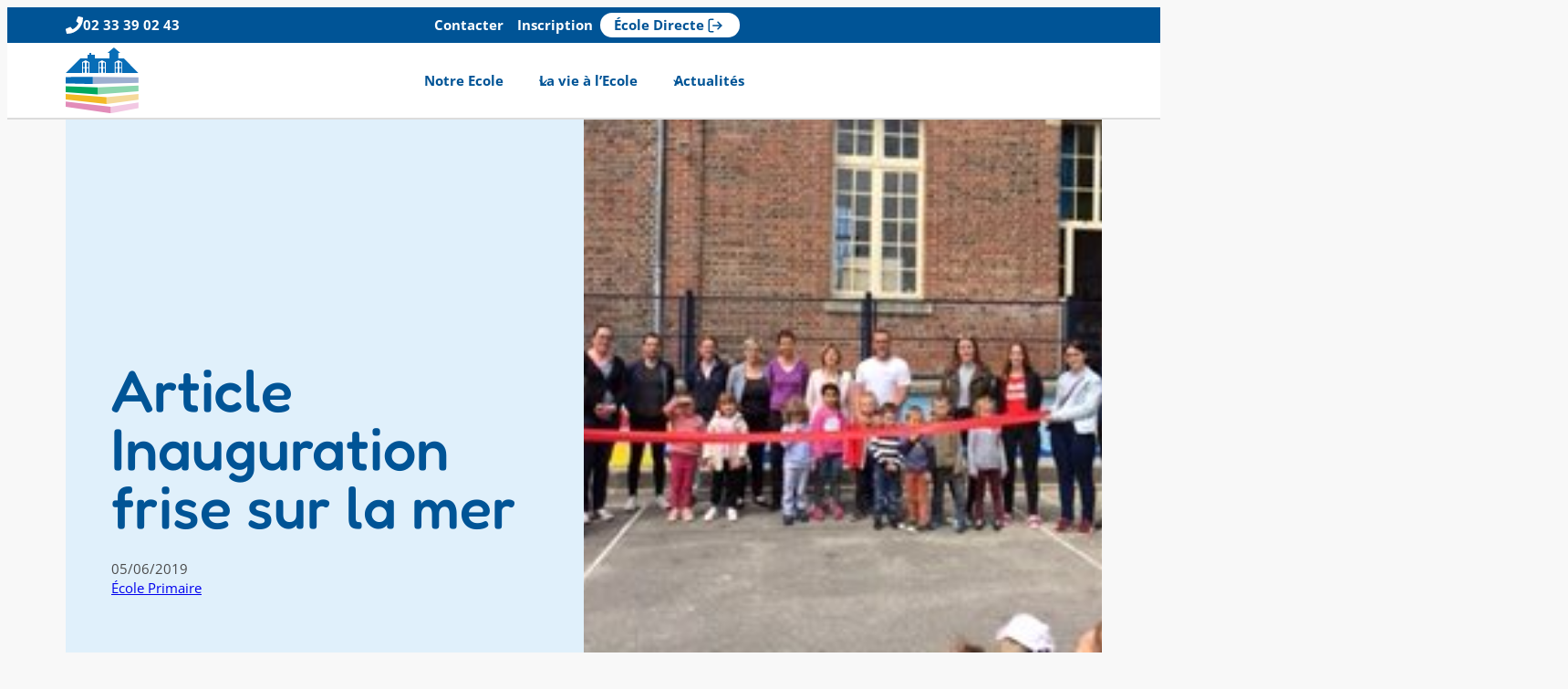

--- FILE ---
content_type: text/html; charset=UTF-8
request_url: https://www.ecolenotredamevimoutiers.fr/article-inauguration-frise-sur-la-mer/
body_size: 21793
content:
<!DOCTYPE html>
<html lang="fr-FR">
<head>
	<meta charset="UTF-8" />
	<meta name="viewport" content="width=device-width, initial-scale=1" />
<meta name='robots' content='max-image-preview:large' />
<title>Article Inauguration frise sur la mer &#8211; Ecole Notre Dame</title>
<style id='wp-img-auto-sizes-contain-inline-css'>
img:is([sizes=auto i],[sizes^="auto," i]){contain-intrinsic-size:3000px 1500px}
/*# sourceURL=wp-img-auto-sizes-contain-inline-css */
</style>
<link rel='stylesheet' id='kadence-blocks-header-css' href='https://www.ecolenotredamevimoutiers.fr/wp-content/plugins/kadence-blocks/dist/style-blocks-header.css?ver=3.5.29' media='all' />
<link rel='stylesheet' id='kadence-blocks-icon-css' href='https://www.ecolenotredamevimoutiers.fr/wp-content/plugins/kadence-blocks/dist/style-blocks-icon.css?ver=3.5.29' media='all' />
<style id='wp-block-paragraph-inline-css'>
.is-small-text{font-size:.875em}.is-regular-text{font-size:1em}.is-large-text{font-size:2.25em}.is-larger-text{font-size:3em}.has-drop-cap:not(:focus):first-letter{float:left;font-size:8.4em;font-style:normal;font-weight:100;line-height:.68;margin:.05em .1em 0 0;text-transform:uppercase}body.rtl .has-drop-cap:not(:focus):first-letter{float:none;margin-left:.1em}p.has-drop-cap.has-background{overflow:hidden}:root :where(p.has-background){padding:1.25em 2.375em}:where(p.has-text-color:not(.has-link-color)) a{color:inherit}p.has-text-align-left[style*="writing-mode:vertical-lr"],p.has-text-align-right[style*="writing-mode:vertical-rl"]{rotate:180deg}
/*# sourceURL=https://www.ecolenotredamevimoutiers.fr/wp-includes/blocks/paragraph/style.min.css */
</style>
<style id='wp-block-group-inline-css'>
.wp-block-group{box-sizing:border-box}:where(.wp-block-group.wp-block-group-is-layout-constrained){position:relative}
/*# sourceURL=https://www.ecolenotredamevimoutiers.fr/wp-includes/blocks/group/style.min.css */
</style>
<link rel='stylesheet' id='kadence-blocks-navigation-css' href='https://www.ecolenotredamevimoutiers.fr/wp-content/plugins/kadence-blocks/dist/style-blocks-navigation.css?ver=3.5.29' media='all' />
<style id='wp-block-site-logo-inline-css'>
.wp-block-site-logo{box-sizing:border-box;line-height:0}.wp-block-site-logo a{display:inline-block;line-height:0}.wp-block-site-logo.is-default-size img{height:auto;width:120px}.wp-block-site-logo img{height:auto;max-width:100%}.wp-block-site-logo a,.wp-block-site-logo img{border-radius:inherit}.wp-block-site-logo.aligncenter{margin-left:auto;margin-right:auto;text-align:center}:root :where(.wp-block-site-logo.is-style-rounded){border-radius:9999px}
/*# sourceURL=https://www.ecolenotredamevimoutiers.fr/wp-includes/blocks/site-logo/style.min.css */
</style>
<link rel='stylesheet' id='kadence-blocks-column-css' href='https://www.ecolenotredamevimoutiers.fr/wp-content/plugins/kadence-blocks/dist/style-blocks-column.css?ver=3.5.29' media='all' />
<link rel='stylesheet' id='kadence-blocks-rowlayout-css' href='https://www.ecolenotredamevimoutiers.fr/wp-content/plugins/kadence-blocks/dist/style-blocks-rowlayout.css?ver=3.5.29' media='all' />
<style id='wp-block-spacer-inline-css'>
.wp-block-spacer{clear:both}
/*# sourceURL=https://www.ecolenotredamevimoutiers.fr/wp-includes/blocks/spacer/style.min.css */
</style>
<link rel='stylesheet' id='kadence-blocks-spacer-css' href='https://www.ecolenotredamevimoutiers.fr/wp-content/plugins/kadence-blocks/dist/style-blocks-spacer.css?ver=3.5.29' media='all' />
<style id='wp-block-post-title-inline-css'>
.wp-block-post-title{box-sizing:border-box;word-break:break-word}.wp-block-post-title :where(a){display:inline-block;font-family:inherit;font-size:inherit;font-style:inherit;font-weight:inherit;letter-spacing:inherit;line-height:inherit;text-decoration:inherit}
/*# sourceURL=https://www.ecolenotredamevimoutiers.fr/wp-includes/blocks/post-title/style.min.css */
</style>
<style id='wp-block-post-date-inline-css'>
.wp-block-post-date{box-sizing:border-box}
/*# sourceURL=https://www.ecolenotredamevimoutiers.fr/wp-includes/blocks/post-date/style.min.css */
</style>
<style id='wp-block-post-terms-inline-css'>
.wp-block-post-terms{box-sizing:border-box}.wp-block-post-terms .wp-block-post-terms__separator{white-space:pre-wrap}
/*# sourceURL=https://www.ecolenotredamevimoutiers.fr/wp-includes/blocks/post-terms/style.min.css */
</style>
<style id='wp-block-post-content-inline-css'>
.wp-block-post-content{display:flow-root}
/*# sourceURL=https://www.ecolenotredamevimoutiers.fr/wp-includes/blocks/post-content/style.min.css */
</style>
<style id='wp-block-post-comments-form-inline-css'>
:where(.wp-block-post-comments-form input:not([type=submit])),:where(.wp-block-post-comments-form textarea){border:1px solid #949494;font-family:inherit;font-size:1em}:where(.wp-block-post-comments-form input:where(:not([type=submit]):not([type=checkbox]))),:where(.wp-block-post-comments-form textarea){padding:calc(.667em + 2px)}.wp-block-post-comments-form{box-sizing:border-box}.wp-block-post-comments-form[style*=font-weight] :where(.comment-reply-title){font-weight:inherit}.wp-block-post-comments-form[style*=font-family] :where(.comment-reply-title){font-family:inherit}.wp-block-post-comments-form[class*=-font-size] :where(.comment-reply-title),.wp-block-post-comments-form[style*=font-size] :where(.comment-reply-title){font-size:inherit}.wp-block-post-comments-form[style*=line-height] :where(.comment-reply-title){line-height:inherit}.wp-block-post-comments-form[style*=font-style] :where(.comment-reply-title){font-style:inherit}.wp-block-post-comments-form[style*=letter-spacing] :where(.comment-reply-title){letter-spacing:inherit}.wp-block-post-comments-form :where(input[type=submit]){box-shadow:none;cursor:pointer;display:inline-block;overflow-wrap:break-word;text-align:center}.wp-block-post-comments-form .comment-form input:not([type=submit]):not([type=checkbox]):not([type=hidden]),.wp-block-post-comments-form .comment-form textarea{box-sizing:border-box;display:block;width:100%}.wp-block-post-comments-form .comment-form-author label,.wp-block-post-comments-form .comment-form-email label,.wp-block-post-comments-form .comment-form-url label{display:block;margin-bottom:.25em}.wp-block-post-comments-form .comment-form-cookies-consent{display:flex;gap:.25em}.wp-block-post-comments-form .comment-form-cookies-consent #wp-comment-cookies-consent{margin-top:.35em}.wp-block-post-comments-form .comment-reply-title{margin-bottom:0}.wp-block-post-comments-form .comment-reply-title :where(small){font-size:var(--wp--preset--font-size--medium,smaller);margin-left:.5em}
/*# sourceURL=https://www.ecolenotredamevimoutiers.fr/wp-includes/blocks/post-comments-form/style.min.css */
</style>
<style id='wp-block-buttons-inline-css'>
.wp-block-buttons{box-sizing:border-box}.wp-block-buttons.is-vertical{flex-direction:column}.wp-block-buttons.is-vertical>.wp-block-button:last-child{margin-bottom:0}.wp-block-buttons>.wp-block-button{display:inline-block;margin:0}.wp-block-buttons.is-content-justification-left{justify-content:flex-start}.wp-block-buttons.is-content-justification-left.is-vertical{align-items:flex-start}.wp-block-buttons.is-content-justification-center{justify-content:center}.wp-block-buttons.is-content-justification-center.is-vertical{align-items:center}.wp-block-buttons.is-content-justification-right{justify-content:flex-end}.wp-block-buttons.is-content-justification-right.is-vertical{align-items:flex-end}.wp-block-buttons.is-content-justification-space-between{justify-content:space-between}.wp-block-buttons.aligncenter{text-align:center}.wp-block-buttons:not(.is-content-justification-space-between,.is-content-justification-right,.is-content-justification-left,.is-content-justification-center) .wp-block-button.aligncenter{margin-left:auto;margin-right:auto;width:100%}.wp-block-buttons[style*=text-decoration] .wp-block-button,.wp-block-buttons[style*=text-decoration] .wp-block-button__link{text-decoration:inherit}.wp-block-buttons.has-custom-font-size .wp-block-button__link{font-size:inherit}.wp-block-buttons .wp-block-button__link{width:100%}.wp-block-button.aligncenter{text-align:center}
/*# sourceURL=https://www.ecolenotredamevimoutiers.fr/wp-includes/blocks/buttons/style.min.css */
</style>
<style id='wp-block-button-inline-css'>
.wp-block-button__link{align-content:center;box-sizing:border-box;cursor:pointer;display:inline-block;height:100%;text-align:center;word-break:break-word}.wp-block-button__link.aligncenter{text-align:center}.wp-block-button__link.alignright{text-align:right}:where(.wp-block-button__link){border-radius:9999px;box-shadow:none;padding:calc(.667em + 2px) calc(1.333em + 2px);text-decoration:none}.wp-block-button[style*=text-decoration] .wp-block-button__link{text-decoration:inherit}.wp-block-buttons>.wp-block-button.has-custom-width{max-width:none}.wp-block-buttons>.wp-block-button.has-custom-width .wp-block-button__link{width:100%}.wp-block-buttons>.wp-block-button.has-custom-font-size .wp-block-button__link{font-size:inherit}.wp-block-buttons>.wp-block-button.wp-block-button__width-25{width:calc(25% - var(--wp--style--block-gap, .5em)*.75)}.wp-block-buttons>.wp-block-button.wp-block-button__width-50{width:calc(50% - var(--wp--style--block-gap, .5em)*.5)}.wp-block-buttons>.wp-block-button.wp-block-button__width-75{width:calc(75% - var(--wp--style--block-gap, .5em)*.25)}.wp-block-buttons>.wp-block-button.wp-block-button__width-100{flex-basis:100%;width:100%}.wp-block-buttons.is-vertical>.wp-block-button.wp-block-button__width-25{width:25%}.wp-block-buttons.is-vertical>.wp-block-button.wp-block-button__width-50{width:50%}.wp-block-buttons.is-vertical>.wp-block-button.wp-block-button__width-75{width:75%}.wp-block-button.is-style-squared,.wp-block-button__link.wp-block-button.is-style-squared{border-radius:0}.wp-block-button.no-border-radius,.wp-block-button__link.no-border-radius{border-radius:0!important}:root :where(.wp-block-button .wp-block-button__link.is-style-outline),:root :where(.wp-block-button.is-style-outline>.wp-block-button__link){border:2px solid;padding:.667em 1.333em}:root :where(.wp-block-button .wp-block-button__link.is-style-outline:not(.has-text-color)),:root :where(.wp-block-button.is-style-outline>.wp-block-button__link:not(.has-text-color)){color:currentColor}:root :where(.wp-block-button .wp-block-button__link.is-style-outline:not(.has-background)),:root :where(.wp-block-button.is-style-outline>.wp-block-button__link:not(.has-background)){background-color:initial;background-image:none}
/*# sourceURL=https://www.ecolenotredamevimoutiers.fr/wp-includes/blocks/button/style.min.css */
</style>
<style id='wp-block-comments-inline-css'>
.wp-block-post-comments{box-sizing:border-box}.wp-block-post-comments .alignleft{float:left}.wp-block-post-comments .alignright{float:right}.wp-block-post-comments .navigation:after{clear:both;content:"";display:table}.wp-block-post-comments .commentlist{clear:both;list-style:none;margin:0;padding:0}.wp-block-post-comments .commentlist .comment{min-height:2.25em;padding-left:3.25em}.wp-block-post-comments .commentlist .comment p{font-size:1em;line-height:1.8;margin:1em 0}.wp-block-post-comments .commentlist .children{list-style:none;margin:0;padding:0}.wp-block-post-comments .comment-author{line-height:1.5}.wp-block-post-comments .comment-author .avatar{border-radius:1.5em;display:block;float:left;height:2.5em;margin-right:.75em;margin-top:.5em;width:2.5em}.wp-block-post-comments .comment-author cite{font-style:normal}.wp-block-post-comments .comment-meta{font-size:.875em;line-height:1.5}.wp-block-post-comments .comment-meta b{font-weight:400}.wp-block-post-comments .comment-meta .comment-awaiting-moderation{display:block;margin-bottom:1em;margin-top:1em}.wp-block-post-comments .comment-body .commentmetadata{font-size:.875em}.wp-block-post-comments .comment-form-author label,.wp-block-post-comments .comment-form-comment label,.wp-block-post-comments .comment-form-email label,.wp-block-post-comments .comment-form-url label{display:block;margin-bottom:.25em}.wp-block-post-comments .comment-form input:not([type=submit]):not([type=checkbox]),.wp-block-post-comments .comment-form textarea{box-sizing:border-box;display:block;width:100%}.wp-block-post-comments .comment-form-cookies-consent{display:flex;gap:.25em}.wp-block-post-comments .comment-form-cookies-consent #wp-comment-cookies-consent{margin-top:.35em}.wp-block-post-comments .comment-reply-title{margin-bottom:0}.wp-block-post-comments .comment-reply-title :where(small){font-size:var(--wp--preset--font-size--medium,smaller);margin-left:.5em}.wp-block-post-comments .reply{font-size:.875em;margin-bottom:1.4em}.wp-block-post-comments input:not([type=submit]),.wp-block-post-comments textarea{border:1px solid #949494;font-family:inherit;font-size:1em}.wp-block-post-comments input:not([type=submit]):not([type=checkbox]),.wp-block-post-comments textarea{padding:calc(.667em + 2px)}:where(.wp-block-post-comments input[type=submit]){border:none}.wp-block-comments{box-sizing:border-box}
/*# sourceURL=https://www.ecolenotredamevimoutiers.fr/wp-includes/blocks/comments/style.min.css */
</style>
<style id='wp-block-image-inline-css'>
.wp-block-image>a,.wp-block-image>figure>a{display:inline-block}.wp-block-image img{box-sizing:border-box;height:auto;max-width:100%;vertical-align:bottom}@media not (prefers-reduced-motion){.wp-block-image img.hide{visibility:hidden}.wp-block-image img.show{animation:show-content-image .4s}}.wp-block-image[style*=border-radius] img,.wp-block-image[style*=border-radius]>a{border-radius:inherit}.wp-block-image.has-custom-border img{box-sizing:border-box}.wp-block-image.aligncenter{text-align:center}.wp-block-image.alignfull>a,.wp-block-image.alignwide>a{width:100%}.wp-block-image.alignfull img,.wp-block-image.alignwide img{height:auto;width:100%}.wp-block-image .aligncenter,.wp-block-image .alignleft,.wp-block-image .alignright,.wp-block-image.aligncenter,.wp-block-image.alignleft,.wp-block-image.alignright{display:table}.wp-block-image .aligncenter>figcaption,.wp-block-image .alignleft>figcaption,.wp-block-image .alignright>figcaption,.wp-block-image.aligncenter>figcaption,.wp-block-image.alignleft>figcaption,.wp-block-image.alignright>figcaption{caption-side:bottom;display:table-caption}.wp-block-image .alignleft{float:left;margin:.5em 1em .5em 0}.wp-block-image .alignright{float:right;margin:.5em 0 .5em 1em}.wp-block-image .aligncenter{margin-left:auto;margin-right:auto}.wp-block-image :where(figcaption){margin-bottom:1em;margin-top:.5em}.wp-block-image.is-style-circle-mask img{border-radius:9999px}@supports ((-webkit-mask-image:none) or (mask-image:none)) or (-webkit-mask-image:none){.wp-block-image.is-style-circle-mask img{border-radius:0;-webkit-mask-image:url('data:image/svg+xml;utf8,<svg viewBox="0 0 100 100" xmlns="http://www.w3.org/2000/svg"><circle cx="50" cy="50" r="50"/></svg>');mask-image:url('data:image/svg+xml;utf8,<svg viewBox="0 0 100 100" xmlns="http://www.w3.org/2000/svg"><circle cx="50" cy="50" r="50"/></svg>');mask-mode:alpha;-webkit-mask-position:center;mask-position:center;-webkit-mask-repeat:no-repeat;mask-repeat:no-repeat;-webkit-mask-size:contain;mask-size:contain}}:root :where(.wp-block-image.is-style-rounded img,.wp-block-image .is-style-rounded img){border-radius:9999px}.wp-block-image figure{margin:0}.wp-lightbox-container{display:flex;flex-direction:column;position:relative}.wp-lightbox-container img{cursor:zoom-in}.wp-lightbox-container img:hover+button{opacity:1}.wp-lightbox-container button{align-items:center;backdrop-filter:blur(16px) saturate(180%);background-color:#5a5a5a40;border:none;border-radius:4px;cursor:zoom-in;display:flex;height:20px;justify-content:center;opacity:0;padding:0;position:absolute;right:16px;text-align:center;top:16px;width:20px;z-index:100}@media not (prefers-reduced-motion){.wp-lightbox-container button{transition:opacity .2s ease}}.wp-lightbox-container button:focus-visible{outline:3px auto #5a5a5a40;outline:3px auto -webkit-focus-ring-color;outline-offset:3px}.wp-lightbox-container button:hover{cursor:pointer;opacity:1}.wp-lightbox-container button:focus{opacity:1}.wp-lightbox-container button:focus,.wp-lightbox-container button:hover,.wp-lightbox-container button:not(:hover):not(:active):not(.has-background){background-color:#5a5a5a40;border:none}.wp-lightbox-overlay{box-sizing:border-box;cursor:zoom-out;height:100vh;left:0;overflow:hidden;position:fixed;top:0;visibility:hidden;width:100%;z-index:100000}.wp-lightbox-overlay .close-button{align-items:center;cursor:pointer;display:flex;justify-content:center;min-height:40px;min-width:40px;padding:0;position:absolute;right:calc(env(safe-area-inset-right) + 16px);top:calc(env(safe-area-inset-top) + 16px);z-index:5000000}.wp-lightbox-overlay .close-button:focus,.wp-lightbox-overlay .close-button:hover,.wp-lightbox-overlay .close-button:not(:hover):not(:active):not(.has-background){background:none;border:none}.wp-lightbox-overlay .lightbox-image-container{height:var(--wp--lightbox-container-height);left:50%;overflow:hidden;position:absolute;top:50%;transform:translate(-50%,-50%);transform-origin:top left;width:var(--wp--lightbox-container-width);z-index:9999999999}.wp-lightbox-overlay .wp-block-image{align-items:center;box-sizing:border-box;display:flex;height:100%;justify-content:center;margin:0;position:relative;transform-origin:0 0;width:100%;z-index:3000000}.wp-lightbox-overlay .wp-block-image img{height:var(--wp--lightbox-image-height);min-height:var(--wp--lightbox-image-height);min-width:var(--wp--lightbox-image-width);width:var(--wp--lightbox-image-width)}.wp-lightbox-overlay .wp-block-image figcaption{display:none}.wp-lightbox-overlay button{background:none;border:none}.wp-lightbox-overlay .scrim{background-color:#fff;height:100%;opacity:.9;position:absolute;width:100%;z-index:2000000}.wp-lightbox-overlay.active{visibility:visible}@media not (prefers-reduced-motion){.wp-lightbox-overlay.active{animation:turn-on-visibility .25s both}.wp-lightbox-overlay.active img{animation:turn-on-visibility .35s both}.wp-lightbox-overlay.show-closing-animation:not(.active){animation:turn-off-visibility .35s both}.wp-lightbox-overlay.show-closing-animation:not(.active) img{animation:turn-off-visibility .25s both}.wp-lightbox-overlay.zoom.active{animation:none;opacity:1;visibility:visible}.wp-lightbox-overlay.zoom.active .lightbox-image-container{animation:lightbox-zoom-in .4s}.wp-lightbox-overlay.zoom.active .lightbox-image-container img{animation:none}.wp-lightbox-overlay.zoom.active .scrim{animation:turn-on-visibility .4s forwards}.wp-lightbox-overlay.zoom.show-closing-animation:not(.active){animation:none}.wp-lightbox-overlay.zoom.show-closing-animation:not(.active) .lightbox-image-container{animation:lightbox-zoom-out .4s}.wp-lightbox-overlay.zoom.show-closing-animation:not(.active) .lightbox-image-container img{animation:none}.wp-lightbox-overlay.zoom.show-closing-animation:not(.active) .scrim{animation:turn-off-visibility .4s forwards}}@keyframes show-content-image{0%{visibility:hidden}99%{visibility:hidden}to{visibility:visible}}@keyframes turn-on-visibility{0%{opacity:0}to{opacity:1}}@keyframes turn-off-visibility{0%{opacity:1;visibility:visible}99%{opacity:0;visibility:visible}to{opacity:0;visibility:hidden}}@keyframes lightbox-zoom-in{0%{transform:translate(calc((-100vw + var(--wp--lightbox-scrollbar-width))/2 + var(--wp--lightbox-initial-left-position)),calc(-50vh + var(--wp--lightbox-initial-top-position))) scale(var(--wp--lightbox-scale))}to{transform:translate(-50%,-50%) scale(1)}}@keyframes lightbox-zoom-out{0%{transform:translate(-50%,-50%) scale(1);visibility:visible}99%{visibility:visible}to{transform:translate(calc((-100vw + var(--wp--lightbox-scrollbar-width))/2 + var(--wp--lightbox-initial-left-position)),calc(-50vh + var(--wp--lightbox-initial-top-position))) scale(var(--wp--lightbox-scale));visibility:hidden}}
/*# sourceURL=https://www.ecolenotredamevimoutiers.fr/wp-includes/blocks/image/style.min.css */
</style>
<style id='wp-block-navigation-link-inline-css'>
.wp-block-navigation .wp-block-navigation-item__label{overflow-wrap:break-word}.wp-block-navigation .wp-block-navigation-item__description{display:none}.link-ui-tools{outline:1px solid #f0f0f0;padding:8px}.link-ui-block-inserter{padding-top:8px}.link-ui-block-inserter__back{margin-left:8px;text-transform:uppercase}
/*# sourceURL=https://www.ecolenotredamevimoutiers.fr/wp-includes/blocks/navigation-link/style.min.css */
</style>
<style id='wp-block-navigation-inline-css'>
.wp-block-navigation{position:relative}.wp-block-navigation ul{margin-bottom:0;margin-left:0;margin-top:0;padding-left:0}.wp-block-navigation ul,.wp-block-navigation ul li{list-style:none;padding:0}.wp-block-navigation .wp-block-navigation-item{align-items:center;background-color:inherit;display:flex;position:relative}.wp-block-navigation .wp-block-navigation-item .wp-block-navigation__submenu-container:empty{display:none}.wp-block-navigation .wp-block-navigation-item__content{display:block;z-index:1}.wp-block-navigation .wp-block-navigation-item__content.wp-block-navigation-item__content{color:inherit}.wp-block-navigation.has-text-decoration-underline .wp-block-navigation-item__content,.wp-block-navigation.has-text-decoration-underline .wp-block-navigation-item__content:active,.wp-block-navigation.has-text-decoration-underline .wp-block-navigation-item__content:focus{text-decoration:underline}.wp-block-navigation.has-text-decoration-line-through .wp-block-navigation-item__content,.wp-block-navigation.has-text-decoration-line-through .wp-block-navigation-item__content:active,.wp-block-navigation.has-text-decoration-line-through .wp-block-navigation-item__content:focus{text-decoration:line-through}.wp-block-navigation :where(a),.wp-block-navigation :where(a:active),.wp-block-navigation :where(a:focus){text-decoration:none}.wp-block-navigation .wp-block-navigation__submenu-icon{align-self:center;background-color:inherit;border:none;color:currentColor;display:inline-block;font-size:inherit;height:.6em;line-height:0;margin-left:.25em;padding:0;width:.6em}.wp-block-navigation .wp-block-navigation__submenu-icon svg{display:inline-block;stroke:currentColor;height:inherit;margin-top:.075em;width:inherit}.wp-block-navigation{--navigation-layout-justification-setting:flex-start;--navigation-layout-direction:row;--navigation-layout-wrap:wrap;--navigation-layout-justify:flex-start;--navigation-layout-align:center}.wp-block-navigation.is-vertical{--navigation-layout-direction:column;--navigation-layout-justify:initial;--navigation-layout-align:flex-start}.wp-block-navigation.no-wrap{--navigation-layout-wrap:nowrap}.wp-block-navigation.items-justified-center{--navigation-layout-justification-setting:center;--navigation-layout-justify:center}.wp-block-navigation.items-justified-center.is-vertical{--navigation-layout-align:center}.wp-block-navigation.items-justified-right{--navigation-layout-justification-setting:flex-end;--navigation-layout-justify:flex-end}.wp-block-navigation.items-justified-right.is-vertical{--navigation-layout-align:flex-end}.wp-block-navigation.items-justified-space-between{--navigation-layout-justification-setting:space-between;--navigation-layout-justify:space-between}.wp-block-navigation .has-child .wp-block-navigation__submenu-container{align-items:normal;background-color:inherit;color:inherit;display:flex;flex-direction:column;opacity:0;position:absolute;z-index:2}@media not (prefers-reduced-motion){.wp-block-navigation .has-child .wp-block-navigation__submenu-container{transition:opacity .1s linear}}.wp-block-navigation .has-child .wp-block-navigation__submenu-container{height:0;overflow:hidden;visibility:hidden;width:0}.wp-block-navigation .has-child .wp-block-navigation__submenu-container>.wp-block-navigation-item>.wp-block-navigation-item__content{display:flex;flex-grow:1;padding:.5em 1em}.wp-block-navigation .has-child .wp-block-navigation__submenu-container>.wp-block-navigation-item>.wp-block-navigation-item__content .wp-block-navigation__submenu-icon{margin-left:auto;margin-right:0}.wp-block-navigation .has-child .wp-block-navigation__submenu-container .wp-block-navigation-item__content{margin:0}.wp-block-navigation .has-child .wp-block-navigation__submenu-container{left:-1px;top:100%}@media (min-width:782px){.wp-block-navigation .has-child .wp-block-navigation__submenu-container .wp-block-navigation__submenu-container{left:100%;top:-1px}.wp-block-navigation .has-child .wp-block-navigation__submenu-container .wp-block-navigation__submenu-container:before{background:#0000;content:"";display:block;height:100%;position:absolute;right:100%;width:.5em}.wp-block-navigation .has-child .wp-block-navigation__submenu-container .wp-block-navigation__submenu-icon{margin-right:.25em}.wp-block-navigation .has-child .wp-block-navigation__submenu-container .wp-block-navigation__submenu-icon svg{transform:rotate(-90deg)}}.wp-block-navigation .has-child .wp-block-navigation-submenu__toggle[aria-expanded=true]~.wp-block-navigation__submenu-container,.wp-block-navigation .has-child:not(.open-on-click):hover>.wp-block-navigation__submenu-container,.wp-block-navigation .has-child:not(.open-on-click):not(.open-on-hover-click):focus-within>.wp-block-navigation__submenu-container{height:auto;min-width:200px;opacity:1;overflow:visible;visibility:visible;width:auto}.wp-block-navigation.has-background .has-child .wp-block-navigation__submenu-container{left:0;top:100%}@media (min-width:782px){.wp-block-navigation.has-background .has-child .wp-block-navigation__submenu-container .wp-block-navigation__submenu-container{left:100%;top:0}}.wp-block-navigation-submenu{display:flex;position:relative}.wp-block-navigation-submenu .wp-block-navigation__submenu-icon svg{stroke:currentColor}button.wp-block-navigation-item__content{background-color:initial;border:none;color:currentColor;font-family:inherit;font-size:inherit;font-style:inherit;font-weight:inherit;letter-spacing:inherit;line-height:inherit;text-align:left;text-transform:inherit}.wp-block-navigation-submenu__toggle{cursor:pointer}.wp-block-navigation-submenu__toggle[aria-expanded=true]+.wp-block-navigation__submenu-icon>svg,.wp-block-navigation-submenu__toggle[aria-expanded=true]>svg{transform:rotate(180deg)}.wp-block-navigation-item.open-on-click .wp-block-navigation-submenu__toggle{padding-left:0;padding-right:.85em}.wp-block-navigation-item.open-on-click .wp-block-navigation-submenu__toggle+.wp-block-navigation__submenu-icon{margin-left:-.6em;pointer-events:none}.wp-block-navigation-item.open-on-click button.wp-block-navigation-item__content:not(.wp-block-navigation-submenu__toggle){padding:0}.wp-block-navigation .wp-block-page-list,.wp-block-navigation__container,.wp-block-navigation__responsive-close,.wp-block-navigation__responsive-container,.wp-block-navigation__responsive-container-content,.wp-block-navigation__responsive-dialog{gap:inherit}:where(.wp-block-navigation.has-background .wp-block-navigation-item a:not(.wp-element-button)),:where(.wp-block-navigation.has-background .wp-block-navigation-submenu a:not(.wp-element-button)){padding:.5em 1em}:where(.wp-block-navigation .wp-block-navigation__submenu-container .wp-block-navigation-item a:not(.wp-element-button)),:where(.wp-block-navigation .wp-block-navigation__submenu-container .wp-block-navigation-submenu a:not(.wp-element-button)),:where(.wp-block-navigation .wp-block-navigation__submenu-container .wp-block-navigation-submenu button.wp-block-navigation-item__content),:where(.wp-block-navigation .wp-block-navigation__submenu-container .wp-block-pages-list__item button.wp-block-navigation-item__content){padding:.5em 1em}.wp-block-navigation.items-justified-right .wp-block-navigation__container .has-child .wp-block-navigation__submenu-container,.wp-block-navigation.items-justified-right .wp-block-page-list>.has-child .wp-block-navigation__submenu-container,.wp-block-navigation.items-justified-space-between .wp-block-page-list>.has-child:last-child .wp-block-navigation__submenu-container,.wp-block-navigation.items-justified-space-between>.wp-block-navigation__container>.has-child:last-child .wp-block-navigation__submenu-container{left:auto;right:0}.wp-block-navigation.items-justified-right .wp-block-navigation__container .has-child .wp-block-navigation__submenu-container .wp-block-navigation__submenu-container,.wp-block-navigation.items-justified-right .wp-block-page-list>.has-child .wp-block-navigation__submenu-container .wp-block-navigation__submenu-container,.wp-block-navigation.items-justified-space-between .wp-block-page-list>.has-child:last-child .wp-block-navigation__submenu-container .wp-block-navigation__submenu-container,.wp-block-navigation.items-justified-space-between>.wp-block-navigation__container>.has-child:last-child .wp-block-navigation__submenu-container .wp-block-navigation__submenu-container{left:-1px;right:-1px}@media (min-width:782px){.wp-block-navigation.items-justified-right .wp-block-navigation__container .has-child .wp-block-navigation__submenu-container .wp-block-navigation__submenu-container,.wp-block-navigation.items-justified-right .wp-block-page-list>.has-child .wp-block-navigation__submenu-container .wp-block-navigation__submenu-container,.wp-block-navigation.items-justified-space-between .wp-block-page-list>.has-child:last-child .wp-block-navigation__submenu-container .wp-block-navigation__submenu-container,.wp-block-navigation.items-justified-space-between>.wp-block-navigation__container>.has-child:last-child .wp-block-navigation__submenu-container .wp-block-navigation__submenu-container{left:auto;right:100%}}.wp-block-navigation:not(.has-background) .wp-block-navigation__submenu-container{background-color:#fff;border:1px solid #00000026}.wp-block-navigation.has-background .wp-block-navigation__submenu-container{background-color:inherit}.wp-block-navigation:not(.has-text-color) .wp-block-navigation__submenu-container{color:#000}.wp-block-navigation__container{align-items:var(--navigation-layout-align,initial);display:flex;flex-direction:var(--navigation-layout-direction,initial);flex-wrap:var(--navigation-layout-wrap,wrap);justify-content:var(--navigation-layout-justify,initial);list-style:none;margin:0;padding-left:0}.wp-block-navigation__container .is-responsive{display:none}.wp-block-navigation__container:only-child,.wp-block-page-list:only-child{flex-grow:1}@keyframes overlay-menu__fade-in-animation{0%{opacity:0;transform:translateY(.5em)}to{opacity:1;transform:translateY(0)}}.wp-block-navigation__responsive-container{bottom:0;display:none;left:0;position:fixed;right:0;top:0}.wp-block-navigation__responsive-container :where(.wp-block-navigation-item a){color:inherit}.wp-block-navigation__responsive-container .wp-block-navigation__responsive-container-content{align-items:var(--navigation-layout-align,initial);display:flex;flex-direction:var(--navigation-layout-direction,initial);flex-wrap:var(--navigation-layout-wrap,wrap);justify-content:var(--navigation-layout-justify,initial)}.wp-block-navigation__responsive-container:not(.is-menu-open.is-menu-open){background-color:inherit!important;color:inherit!important}.wp-block-navigation__responsive-container.is-menu-open{background-color:inherit;display:flex;flex-direction:column}@media not (prefers-reduced-motion){.wp-block-navigation__responsive-container.is-menu-open{animation:overlay-menu__fade-in-animation .1s ease-out;animation-fill-mode:forwards}}.wp-block-navigation__responsive-container.is-menu-open{overflow:auto;padding:clamp(1rem,var(--wp--style--root--padding-top),20rem) clamp(1rem,var(--wp--style--root--padding-right),20rem) clamp(1rem,var(--wp--style--root--padding-bottom),20rem) clamp(1rem,var(--wp--style--root--padding-left),20rem);z-index:100000}.wp-block-navigation__responsive-container.is-menu-open .wp-block-navigation__responsive-container-content{align-items:var(--navigation-layout-justification-setting,inherit);display:flex;flex-direction:column;flex-wrap:nowrap;overflow:visible;padding-top:calc(2rem + 24px)}.wp-block-navigation__responsive-container.is-menu-open .wp-block-navigation__responsive-container-content,.wp-block-navigation__responsive-container.is-menu-open .wp-block-navigation__responsive-container-content .wp-block-navigation__container,.wp-block-navigation__responsive-container.is-menu-open .wp-block-navigation__responsive-container-content .wp-block-page-list{justify-content:flex-start}.wp-block-navigation__responsive-container.is-menu-open .wp-block-navigation__responsive-container-content .wp-block-navigation__submenu-icon{display:none}.wp-block-navigation__responsive-container.is-menu-open .wp-block-navigation__responsive-container-content .has-child .wp-block-navigation__submenu-container{border:none;height:auto;min-width:200px;opacity:1;overflow:initial;padding-left:2rem;padding-right:2rem;position:static;visibility:visible;width:auto}.wp-block-navigation__responsive-container.is-menu-open .wp-block-navigation__responsive-container-content .wp-block-navigation__container,.wp-block-navigation__responsive-container.is-menu-open .wp-block-navigation__responsive-container-content .wp-block-navigation__submenu-container{gap:inherit}.wp-block-navigation__responsive-container.is-menu-open .wp-block-navigation__responsive-container-content .wp-block-navigation__submenu-container{padding-top:var(--wp--style--block-gap,2em)}.wp-block-navigation__responsive-container.is-menu-open .wp-block-navigation__responsive-container-content .wp-block-navigation-item__content{padding:0}.wp-block-navigation__responsive-container.is-menu-open .wp-block-navigation__responsive-container-content .wp-block-navigation-item,.wp-block-navigation__responsive-container.is-menu-open .wp-block-navigation__responsive-container-content .wp-block-navigation__container,.wp-block-navigation__responsive-container.is-menu-open .wp-block-navigation__responsive-container-content .wp-block-page-list{align-items:var(--navigation-layout-justification-setting,initial);display:flex;flex-direction:column}.wp-block-navigation__responsive-container.is-menu-open .wp-block-navigation-item,.wp-block-navigation__responsive-container.is-menu-open .wp-block-navigation-item .wp-block-navigation__submenu-container,.wp-block-navigation__responsive-container.is-menu-open .wp-block-navigation__container,.wp-block-navigation__responsive-container.is-menu-open .wp-block-page-list{background:#0000!important;color:inherit!important}.wp-block-navigation__responsive-container.is-menu-open .wp-block-navigation__submenu-container.wp-block-navigation__submenu-container.wp-block-navigation__submenu-container.wp-block-navigation__submenu-container{left:auto;right:auto}@media (min-width:600px){.wp-block-navigation__responsive-container:not(.hidden-by-default):not(.is-menu-open){background-color:inherit;display:block;position:relative;width:100%;z-index:auto}.wp-block-navigation__responsive-container:not(.hidden-by-default):not(.is-menu-open) .wp-block-navigation__responsive-container-close{display:none}.wp-block-navigation__responsive-container.is-menu-open .wp-block-navigation__submenu-container.wp-block-navigation__submenu-container.wp-block-navigation__submenu-container.wp-block-navigation__submenu-container{left:0}}.wp-block-navigation:not(.has-background) .wp-block-navigation__responsive-container.is-menu-open{background-color:#fff}.wp-block-navigation:not(.has-text-color) .wp-block-navigation__responsive-container.is-menu-open{color:#000}.wp-block-navigation__toggle_button_label{font-size:1rem;font-weight:700}.wp-block-navigation__responsive-container-close,.wp-block-navigation__responsive-container-open{background:#0000;border:none;color:currentColor;cursor:pointer;margin:0;padding:0;text-transform:inherit;vertical-align:middle}.wp-block-navigation__responsive-container-close svg,.wp-block-navigation__responsive-container-open svg{fill:currentColor;display:block;height:24px;pointer-events:none;width:24px}.wp-block-navigation__responsive-container-open{display:flex}.wp-block-navigation__responsive-container-open.wp-block-navigation__responsive-container-open.wp-block-navigation__responsive-container-open{font-family:inherit;font-size:inherit;font-weight:inherit}@media (min-width:600px){.wp-block-navigation__responsive-container-open:not(.always-shown){display:none}}.wp-block-navigation__responsive-container-close{position:absolute;right:0;top:0;z-index:2}.wp-block-navigation__responsive-container-close.wp-block-navigation__responsive-container-close.wp-block-navigation__responsive-container-close{font-family:inherit;font-size:inherit;font-weight:inherit}.wp-block-navigation__responsive-close{width:100%}.has-modal-open .wp-block-navigation__responsive-close{margin-left:auto;margin-right:auto;max-width:var(--wp--style--global--wide-size,100%)}.wp-block-navigation__responsive-close:focus{outline:none}.is-menu-open .wp-block-navigation__responsive-close,.is-menu-open .wp-block-navigation__responsive-container-content,.is-menu-open .wp-block-navigation__responsive-dialog{box-sizing:border-box}.wp-block-navigation__responsive-dialog{position:relative}.has-modal-open .admin-bar .is-menu-open .wp-block-navigation__responsive-dialog{margin-top:46px}@media (min-width:782px){.has-modal-open .admin-bar .is-menu-open .wp-block-navigation__responsive-dialog{margin-top:32px}}html.has-modal-open{overflow:hidden}
/*# sourceURL=https://www.ecolenotredamevimoutiers.fr/wp-includes/blocks/navigation/style.min.css */
</style>
<style id='wp-block-library-inline-css'>
:root{--wp-block-synced-color:#7a00df;--wp-block-synced-color--rgb:122,0,223;--wp-bound-block-color:var(--wp-block-synced-color);--wp-editor-canvas-background:#ddd;--wp-admin-theme-color:#007cba;--wp-admin-theme-color--rgb:0,124,186;--wp-admin-theme-color-darker-10:#006ba1;--wp-admin-theme-color-darker-10--rgb:0,107,160.5;--wp-admin-theme-color-darker-20:#005a87;--wp-admin-theme-color-darker-20--rgb:0,90,135;--wp-admin-border-width-focus:2px}@media (min-resolution:192dpi){:root{--wp-admin-border-width-focus:1.5px}}.wp-element-button{cursor:pointer}:root .has-very-light-gray-background-color{background-color:#eee}:root .has-very-dark-gray-background-color{background-color:#313131}:root .has-very-light-gray-color{color:#eee}:root .has-very-dark-gray-color{color:#313131}:root .has-vivid-green-cyan-to-vivid-cyan-blue-gradient-background{background:linear-gradient(135deg,#00d084,#0693e3)}:root .has-purple-crush-gradient-background{background:linear-gradient(135deg,#34e2e4,#4721fb 50%,#ab1dfe)}:root .has-hazy-dawn-gradient-background{background:linear-gradient(135deg,#faaca8,#dad0ec)}:root .has-subdued-olive-gradient-background{background:linear-gradient(135deg,#fafae1,#67a671)}:root .has-atomic-cream-gradient-background{background:linear-gradient(135deg,#fdd79a,#004a59)}:root .has-nightshade-gradient-background{background:linear-gradient(135deg,#330968,#31cdcf)}:root .has-midnight-gradient-background{background:linear-gradient(135deg,#020381,#2874fc)}:root{--wp--preset--font-size--normal:16px;--wp--preset--font-size--huge:42px}.has-regular-font-size{font-size:1em}.has-larger-font-size{font-size:2.625em}.has-normal-font-size{font-size:var(--wp--preset--font-size--normal)}.has-huge-font-size{font-size:var(--wp--preset--font-size--huge)}.has-text-align-center{text-align:center}.has-text-align-left{text-align:left}.has-text-align-right{text-align:right}.has-fit-text{white-space:nowrap!important}#end-resizable-editor-section{display:none}.aligncenter{clear:both}.items-justified-left{justify-content:flex-start}.items-justified-center{justify-content:center}.items-justified-right{justify-content:flex-end}.items-justified-space-between{justify-content:space-between}.screen-reader-text{border:0;clip-path:inset(50%);height:1px;margin:-1px;overflow:hidden;padding:0;position:absolute;width:1px;word-wrap:normal!important}.screen-reader-text:focus{background-color:#ddd;clip-path:none;color:#444;display:block;font-size:1em;height:auto;left:5px;line-height:normal;padding:15px 23px 14px;text-decoration:none;top:5px;width:auto;z-index:100000}html :where(.has-border-color){border-style:solid}html :where([style*=border-top-color]){border-top-style:solid}html :where([style*=border-right-color]){border-right-style:solid}html :where([style*=border-bottom-color]){border-bottom-style:solid}html :where([style*=border-left-color]){border-left-style:solid}html :where([style*=border-width]){border-style:solid}html :where([style*=border-top-width]){border-top-style:solid}html :where([style*=border-right-width]){border-right-style:solid}html :where([style*=border-bottom-width]){border-bottom-style:solid}html :where([style*=border-left-width]){border-left-style:solid}html :where(img[class*=wp-image-]){height:auto;max-width:100%}:where(figure){margin:0 0 1em}html :where(.is-position-sticky){--wp-admin--admin-bar--position-offset:var(--wp-admin--admin-bar--height,0px)}@media screen and (max-width:600px){html :where(.is-position-sticky){--wp-admin--admin-bar--position-offset:0px}}
/*# sourceURL=/wp-includes/css/dist/block-library/common.min.css */
</style>
<style id='global-styles-inline-css'>
:root{--wp--preset--aspect-ratio--square: 1;--wp--preset--aspect-ratio--4-3: 4/3;--wp--preset--aspect-ratio--3-4: 3/4;--wp--preset--aspect-ratio--3-2: 3/2;--wp--preset--aspect-ratio--2-3: 2/3;--wp--preset--aspect-ratio--16-9: 16/9;--wp--preset--aspect-ratio--9-16: 9/16;--wp--preset--color--black: #000000;--wp--preset--color--cyan-bluish-gray: #abb8c3;--wp--preset--color--white: #ffffff;--wp--preset--color--pale-pink: #f78da7;--wp--preset--color--vivid-red: #cf2e2e;--wp--preset--color--luminous-vivid-orange: #ff6900;--wp--preset--color--luminous-vivid-amber: #fcb900;--wp--preset--color--light-green-cyan: #7bdcb5;--wp--preset--color--vivid-green-cyan: #00d084;--wp--preset--color--pale-cyan-blue: #8ed1fc;--wp--preset--color--vivid-cyan-blue: #0693e3;--wp--preset--color--vivid-purple: #9b51e0;--wp--preset--color--base: #FFFFFF;--wp--preset--color--contrast: #4A4A4A;--wp--preset--color--primary: #006DB6;--wp--preset--color--primary-dark: #005496;--wp--preset--color--primary-light: #E0F0FB;--wp--preset--color--accent-rose: #E48CB8;--wp--preset--color--accent-green: #00A85D;--wp--preset--color--accent-yellow: #F4B824;--wp--preset--color--accent-rose-2: #D26DA4;--wp--preset--color--accent-green-2: #008C4D;--wp--preset--color--accent-yellow-2: #D19D18;--wp--preset--color--accent-rose-3: #FDEDF5;--wp--preset--color--accent-green-3: #E1F8ED;--wp--preset--color--accent-yellow-3: #FFF6DC;--wp--preset--color--text-inverted: #FFFFFF;--wp--preset--color--text-secondary: #6A6A6A;--wp--preset--color--border-muted: #DCDCDC;--wp--preset--color--background: #F8F8F8;--wp--preset--gradient--vivid-cyan-blue-to-vivid-purple: linear-gradient(135deg,rgb(6,147,227) 0%,rgb(155,81,224) 100%);--wp--preset--gradient--light-green-cyan-to-vivid-green-cyan: linear-gradient(135deg,rgb(122,220,180) 0%,rgb(0,208,130) 100%);--wp--preset--gradient--luminous-vivid-amber-to-luminous-vivid-orange: linear-gradient(135deg,rgb(252,185,0) 0%,rgb(255,105,0) 100%);--wp--preset--gradient--luminous-vivid-orange-to-vivid-red: linear-gradient(135deg,rgb(255,105,0) 0%,rgb(207,46,46) 100%);--wp--preset--gradient--very-light-gray-to-cyan-bluish-gray: linear-gradient(135deg,rgb(238,238,238) 0%,rgb(169,184,195) 100%);--wp--preset--gradient--cool-to-warm-spectrum: linear-gradient(135deg,rgb(74,234,220) 0%,rgb(151,120,209) 20%,rgb(207,42,186) 40%,rgb(238,44,130) 60%,rgb(251,105,98) 80%,rgb(254,248,76) 100%);--wp--preset--gradient--blush-light-purple: linear-gradient(135deg,rgb(255,206,236) 0%,rgb(152,150,240) 100%);--wp--preset--gradient--blush-bordeaux: linear-gradient(135deg,rgb(254,205,165) 0%,rgb(254,45,45) 50%,rgb(107,0,62) 100%);--wp--preset--gradient--luminous-dusk: linear-gradient(135deg,rgb(255,203,112) 0%,rgb(199,81,192) 50%,rgb(65,88,208) 100%);--wp--preset--gradient--pale-ocean: linear-gradient(135deg,rgb(255,245,203) 0%,rgb(182,227,212) 50%,rgb(51,167,181) 100%);--wp--preset--gradient--electric-grass: linear-gradient(135deg,rgb(202,248,128) 0%,rgb(113,206,126) 100%);--wp--preset--gradient--midnight: linear-gradient(135deg,rgb(2,3,129) 0%,rgb(40,116,252) 100%);--wp--preset--font-size--small: 0.875rem;--wp--preset--font-size--medium: clamp(0.875rem, 0.875rem + ((1vw - 0.2rem) * 0.25), 1.125rem);--wp--preset--font-size--large: clamp(0.875rem, 0.875rem + ((1vw - 0.2rem) * 0.375), 1.25rem);--wp--preset--font-size--x-large: clamp(0.984rem, 0.984rem + ((1vw - 0.2rem) * 0.516), 1.5rem);--wp--preset--font-size--base: clamp(0.875rem, 0.875rem + ((1vw - 0.2rem) * 0.125), 1rem);--wp--preset--font-size--xx-large: clamp(1.378rem, 1.378rem + ((1vw - 0.2rem) * 0.872), 2.25rem);--wp--preset--font-size--xxx-large: clamp(1.861rem, 1.861rem + ((1vw - 0.2rem) * 1.389), 3.25rem);--wp--preset--font-size--36: clamp(1.378rem, 1.378rem + ((1vw - 0.2rem) * 0.872), 2.25rem);--wp--preset--font-size--80: clamp(2.629rem, 2.629rem + ((1vw - 0.2rem) * 2.371), 5rem);--wp--preset--font-family--fredoka: "Fredoka", sans-serif;--wp--preset--font-family--open-sans: "Open Sans", sans-serif;--wp--preset--spacing--20: 1.25rem;--wp--preset--spacing--30: 0.67rem;--wp--preset--spacing--40: 1rem;--wp--preset--spacing--50: 3.125rem;--wp--preset--spacing--60: 2.25rem;--wp--preset--spacing--70: 3.38rem;--wp--preset--spacing--80: 6rem;--wp--preset--spacing--16: 1rem;--wp--preset--spacing--26: 1.625rem;--wp--preset--spacing--32: 2rem;--wp--preset--spacing--150: clamp(90px, 10vw, 150px);--wp--preset--shadow--natural: 6px 6px 9px rgba(0, 0, 0, 0.2);--wp--preset--shadow--deep: 12px 12px 50px rgba(0, 0, 0, 0.4);--wp--preset--shadow--sharp: 6px 6px 0px rgba(0, 0, 0, 0.2);--wp--preset--shadow--outlined: 6px 6px 0px -3px rgb(255, 255, 255), 6px 6px rgb(0, 0, 0);--wp--preset--shadow--crisp: 6px 6px 0px rgb(0, 0, 0);}:root { --wp--style--global--content-size: 848px;--wp--style--global--wide-size: 1920px; }:where(body) { margin: 0; }.wp-site-blocks { padding-top: var(--wp--style--root--padding-top); padding-bottom: var(--wp--style--root--padding-bottom); }.has-global-padding { padding-right: var(--wp--style--root--padding-right); padding-left: var(--wp--style--root--padding-left); }.has-global-padding > .alignfull { margin-right: calc(var(--wp--style--root--padding-right) * -1); margin-left: calc(var(--wp--style--root--padding-left) * -1); }.has-global-padding :where(:not(.alignfull.is-layout-flow) > .has-global-padding:not(.wp-block-block, .alignfull)) { padding-right: 0; padding-left: 0; }.has-global-padding :where(:not(.alignfull.is-layout-flow) > .has-global-padding:not(.wp-block-block, .alignfull)) > .alignfull { margin-left: 0; margin-right: 0; }.wp-site-blocks > .alignleft { float: left; margin-right: 2em; }.wp-site-blocks > .alignright { float: right; margin-left: 2em; }.wp-site-blocks > .aligncenter { justify-content: center; margin-left: auto; margin-right: auto; }:where(.wp-site-blocks) > * { margin-block-start: 1.2rem; margin-block-end: 0; }:where(.wp-site-blocks) > :first-child { margin-block-start: 0; }:where(.wp-site-blocks) > :last-child { margin-block-end: 0; }:root { --wp--style--block-gap: 1.2rem; }:root :where(.is-layout-flow) > :first-child{margin-block-start: 0;}:root :where(.is-layout-flow) > :last-child{margin-block-end: 0;}:root :where(.is-layout-flow) > *{margin-block-start: 1.2rem;margin-block-end: 0;}:root :where(.is-layout-constrained) > :first-child{margin-block-start: 0;}:root :where(.is-layout-constrained) > :last-child{margin-block-end: 0;}:root :where(.is-layout-constrained) > *{margin-block-start: 1.2rem;margin-block-end: 0;}:root :where(.is-layout-flex){gap: 1.2rem;}:root :where(.is-layout-grid){gap: 1.2rem;}.is-layout-flow > .alignleft{float: left;margin-inline-start: 0;margin-inline-end: 2em;}.is-layout-flow > .alignright{float: right;margin-inline-start: 2em;margin-inline-end: 0;}.is-layout-flow > .aligncenter{margin-left: auto !important;margin-right: auto !important;}.is-layout-constrained > .alignleft{float: left;margin-inline-start: 0;margin-inline-end: 2em;}.is-layout-constrained > .alignright{float: right;margin-inline-start: 2em;margin-inline-end: 0;}.is-layout-constrained > .aligncenter{margin-left: auto !important;margin-right: auto !important;}.is-layout-constrained > :where(:not(.alignleft):not(.alignright):not(.alignfull)){max-width: var(--wp--style--global--content-size);margin-left: auto !important;margin-right: auto !important;}.is-layout-constrained > .alignwide{max-width: var(--wp--style--global--wide-size);}body .is-layout-flex{display: flex;}.is-layout-flex{flex-wrap: wrap;align-items: center;}.is-layout-flex > :is(*, div){margin: 0;}body .is-layout-grid{display: grid;}.is-layout-grid > :is(*, div){margin: 0;}body{background-color: var(--wp--preset--color--background);color: var(--wp--preset--color--contrast);font-family: var(--wp--preset--font-family--open-sans);font-size: var(--wp--preset--font-size--base);font-weight: 400;line-height: 1.4;--wp--style--root--padding-top: 0;--wp--style--root--padding-right: var(--wp--preset--spacing--50);--wp--style--root--padding-bottom: 0;--wp--style--root--padding-left: var(--wp--preset--spacing--50);}a:where(:not(.wp-element-button)){color: var(--wp--preset--color--primary-dark);text-decoration: underline;}:root :where(a:where(:not(.wp-element-button)):hover){color: var(--wp--preset--color--primary);text-decoration: none;}:root :where(a:where(:not(.wp-element-button)):focus){text-decoration: underline dashed;}:root :where(a:where(:not(.wp-element-button)):active){color: var(--wp--preset--color--secondary);text-decoration: none;}h1, h2, h3, h4, h5, h6{color: var(--wp--preset--color--primary-dark);font-family: var(--wp--preset--font-family--fredoka);font-weight: 700;line-height: 1;}h1{font-size: var(--wp--preset--font-size--80);font-weight: 500;line-height: 1;}h2{font-size: var(--wp--preset--font-size--xxx-large);font-weight: 500;line-height: 1.2;}h3{font-size: var(--wp--preset--font-size--xx-large);font-weight: 400;}h4{font-size: var(--wp--preset--font-size--x-large);font-weight: 400;}h5{font-size: var(--wp--preset--font-size--small);font-weight: 700;letter-spacing: 0.5px;text-transform: uppercase;}h6{font-size: var(--wp--preset--font-size--small);font-weight: 700;letter-spacing: 1.4px;text-transform: uppercase;}:root :where(.wp-element-button, .wp-block-button__link){background-color: var(--wp--preset--color--primary-dark);border-radius: 999px;border-color: var(--wp--preset--color--primary-dark);border-width: 1px;border-style: solid;color: var(--wp--preset--color--text-inverted);font-family: inherit;font-size: var(--wp--preset--font-size--medium);font-style: inherit;font-weight: 600;letter-spacing: inherit;line-height: 1.4;margin-top: 30px;margin-bottom: 30px;padding-top: calc(0.667em + 2px);padding-right: calc(1.333em + 2px);padding-bottom: calc(0.667em + 2px);padding-left: calc(1.333em + 2px);text-decoration: none;text-transform: inherit;}:root :where(.wp-element-button:visited, .wp-block-button__link:visited){background-color: var(--wp--preset--color--primary-dark);color: var(--wp--preset--color--text-inverted);}:root :where(.wp-element-button:hover, .wp-block-button__link:hover){background-color: var(--wp--preset--color--primary);color: var(--wp--preset--color--text-inverted);}:root :where(.wp-element-button:focus, .wp-block-button__link:focus){background-color: var(--wp--preset--color--primary);color: var(--wp--preset--color--text-inverted);}:root :where(.wp-element-button:active, .wp-block-button__link:active){background-color: var(--wp--preset--color--primary);color: var(--wp--preset--color--text-inverted);}.has-black-color{color: var(--wp--preset--color--black) !important;}.has-cyan-bluish-gray-color{color: var(--wp--preset--color--cyan-bluish-gray) !important;}.has-white-color{color: var(--wp--preset--color--white) !important;}.has-pale-pink-color{color: var(--wp--preset--color--pale-pink) !important;}.has-vivid-red-color{color: var(--wp--preset--color--vivid-red) !important;}.has-luminous-vivid-orange-color{color: var(--wp--preset--color--luminous-vivid-orange) !important;}.has-luminous-vivid-amber-color{color: var(--wp--preset--color--luminous-vivid-amber) !important;}.has-light-green-cyan-color{color: var(--wp--preset--color--light-green-cyan) !important;}.has-vivid-green-cyan-color{color: var(--wp--preset--color--vivid-green-cyan) !important;}.has-pale-cyan-blue-color{color: var(--wp--preset--color--pale-cyan-blue) !important;}.has-vivid-cyan-blue-color{color: var(--wp--preset--color--vivid-cyan-blue) !important;}.has-vivid-purple-color{color: var(--wp--preset--color--vivid-purple) !important;}.has-base-color{color: var(--wp--preset--color--base) !important;}.has-contrast-color{color: var(--wp--preset--color--contrast) !important;}.has-primary-color{color: var(--wp--preset--color--primary) !important;}.has-primary-dark-color{color: var(--wp--preset--color--primary-dark) !important;}.has-primary-light-color{color: var(--wp--preset--color--primary-light) !important;}.has-accent-rose-color{color: var(--wp--preset--color--accent-rose) !important;}.has-accent-green-color{color: var(--wp--preset--color--accent-green) !important;}.has-accent-yellow-color{color: var(--wp--preset--color--accent-yellow) !important;}.has-accent-rose-2-color{color: var(--wp--preset--color--accent-rose-2) !important;}.has-accent-green-2-color{color: var(--wp--preset--color--accent-green-2) !important;}.has-accent-yellow-2-color{color: var(--wp--preset--color--accent-yellow-2) !important;}.has-accent-rose-3-color{color: var(--wp--preset--color--accent-rose-3) !important;}.has-accent-green-3-color{color: var(--wp--preset--color--accent-green-3) !important;}.has-accent-yellow-3-color{color: var(--wp--preset--color--accent-yellow-3) !important;}.has-text-inverted-color{color: var(--wp--preset--color--text-inverted) !important;}.has-text-secondary-color{color: var(--wp--preset--color--text-secondary) !important;}.has-border-muted-color{color: var(--wp--preset--color--border-muted) !important;}.has-background-color{color: var(--wp--preset--color--background) !important;}.has-black-background-color{background-color: var(--wp--preset--color--black) !important;}.has-cyan-bluish-gray-background-color{background-color: var(--wp--preset--color--cyan-bluish-gray) !important;}.has-white-background-color{background-color: var(--wp--preset--color--white) !important;}.has-pale-pink-background-color{background-color: var(--wp--preset--color--pale-pink) !important;}.has-vivid-red-background-color{background-color: var(--wp--preset--color--vivid-red) !important;}.has-luminous-vivid-orange-background-color{background-color: var(--wp--preset--color--luminous-vivid-orange) !important;}.has-luminous-vivid-amber-background-color{background-color: var(--wp--preset--color--luminous-vivid-amber) !important;}.has-light-green-cyan-background-color{background-color: var(--wp--preset--color--light-green-cyan) !important;}.has-vivid-green-cyan-background-color{background-color: var(--wp--preset--color--vivid-green-cyan) !important;}.has-pale-cyan-blue-background-color{background-color: var(--wp--preset--color--pale-cyan-blue) !important;}.has-vivid-cyan-blue-background-color{background-color: var(--wp--preset--color--vivid-cyan-blue) !important;}.has-vivid-purple-background-color{background-color: var(--wp--preset--color--vivid-purple) !important;}.has-base-background-color{background-color: var(--wp--preset--color--base) !important;}.has-contrast-background-color{background-color: var(--wp--preset--color--contrast) !important;}.has-primary-background-color{background-color: var(--wp--preset--color--primary) !important;}.has-primary-dark-background-color{background-color: var(--wp--preset--color--primary-dark) !important;}.has-primary-light-background-color{background-color: var(--wp--preset--color--primary-light) !important;}.has-accent-rose-background-color{background-color: var(--wp--preset--color--accent-rose) !important;}.has-accent-green-background-color{background-color: var(--wp--preset--color--accent-green) !important;}.has-accent-yellow-background-color{background-color: var(--wp--preset--color--accent-yellow) !important;}.has-accent-rose-2-background-color{background-color: var(--wp--preset--color--accent-rose-2) !important;}.has-accent-green-2-background-color{background-color: var(--wp--preset--color--accent-green-2) !important;}.has-accent-yellow-2-background-color{background-color: var(--wp--preset--color--accent-yellow-2) !important;}.has-accent-rose-3-background-color{background-color: var(--wp--preset--color--accent-rose-3) !important;}.has-accent-green-3-background-color{background-color: var(--wp--preset--color--accent-green-3) !important;}.has-accent-yellow-3-background-color{background-color: var(--wp--preset--color--accent-yellow-3) !important;}.has-text-inverted-background-color{background-color: var(--wp--preset--color--text-inverted) !important;}.has-text-secondary-background-color{background-color: var(--wp--preset--color--text-secondary) !important;}.has-border-muted-background-color{background-color: var(--wp--preset--color--border-muted) !important;}.has-background-background-color{background-color: var(--wp--preset--color--background) !important;}.has-black-border-color{border-color: var(--wp--preset--color--black) !important;}.has-cyan-bluish-gray-border-color{border-color: var(--wp--preset--color--cyan-bluish-gray) !important;}.has-white-border-color{border-color: var(--wp--preset--color--white) !important;}.has-pale-pink-border-color{border-color: var(--wp--preset--color--pale-pink) !important;}.has-vivid-red-border-color{border-color: var(--wp--preset--color--vivid-red) !important;}.has-luminous-vivid-orange-border-color{border-color: var(--wp--preset--color--luminous-vivid-orange) !important;}.has-luminous-vivid-amber-border-color{border-color: var(--wp--preset--color--luminous-vivid-amber) !important;}.has-light-green-cyan-border-color{border-color: var(--wp--preset--color--light-green-cyan) !important;}.has-vivid-green-cyan-border-color{border-color: var(--wp--preset--color--vivid-green-cyan) !important;}.has-pale-cyan-blue-border-color{border-color: var(--wp--preset--color--pale-cyan-blue) !important;}.has-vivid-cyan-blue-border-color{border-color: var(--wp--preset--color--vivid-cyan-blue) !important;}.has-vivid-purple-border-color{border-color: var(--wp--preset--color--vivid-purple) !important;}.has-base-border-color{border-color: var(--wp--preset--color--base) !important;}.has-contrast-border-color{border-color: var(--wp--preset--color--contrast) !important;}.has-primary-border-color{border-color: var(--wp--preset--color--primary) !important;}.has-primary-dark-border-color{border-color: var(--wp--preset--color--primary-dark) !important;}.has-primary-light-border-color{border-color: var(--wp--preset--color--primary-light) !important;}.has-accent-rose-border-color{border-color: var(--wp--preset--color--accent-rose) !important;}.has-accent-green-border-color{border-color: var(--wp--preset--color--accent-green) !important;}.has-accent-yellow-border-color{border-color: var(--wp--preset--color--accent-yellow) !important;}.has-accent-rose-2-border-color{border-color: var(--wp--preset--color--accent-rose-2) !important;}.has-accent-green-2-border-color{border-color: var(--wp--preset--color--accent-green-2) !important;}.has-accent-yellow-2-border-color{border-color: var(--wp--preset--color--accent-yellow-2) !important;}.has-accent-rose-3-border-color{border-color: var(--wp--preset--color--accent-rose-3) !important;}.has-accent-green-3-border-color{border-color: var(--wp--preset--color--accent-green-3) !important;}.has-accent-yellow-3-border-color{border-color: var(--wp--preset--color--accent-yellow-3) !important;}.has-text-inverted-border-color{border-color: var(--wp--preset--color--text-inverted) !important;}.has-text-secondary-border-color{border-color: var(--wp--preset--color--text-secondary) !important;}.has-border-muted-border-color{border-color: var(--wp--preset--color--border-muted) !important;}.has-background-border-color{border-color: var(--wp--preset--color--background) !important;}.has-vivid-cyan-blue-to-vivid-purple-gradient-background{background: var(--wp--preset--gradient--vivid-cyan-blue-to-vivid-purple) !important;}.has-light-green-cyan-to-vivid-green-cyan-gradient-background{background: var(--wp--preset--gradient--light-green-cyan-to-vivid-green-cyan) !important;}.has-luminous-vivid-amber-to-luminous-vivid-orange-gradient-background{background: var(--wp--preset--gradient--luminous-vivid-amber-to-luminous-vivid-orange) !important;}.has-luminous-vivid-orange-to-vivid-red-gradient-background{background: var(--wp--preset--gradient--luminous-vivid-orange-to-vivid-red) !important;}.has-very-light-gray-to-cyan-bluish-gray-gradient-background{background: var(--wp--preset--gradient--very-light-gray-to-cyan-bluish-gray) !important;}.has-cool-to-warm-spectrum-gradient-background{background: var(--wp--preset--gradient--cool-to-warm-spectrum) !important;}.has-blush-light-purple-gradient-background{background: var(--wp--preset--gradient--blush-light-purple) !important;}.has-blush-bordeaux-gradient-background{background: var(--wp--preset--gradient--blush-bordeaux) !important;}.has-luminous-dusk-gradient-background{background: var(--wp--preset--gradient--luminous-dusk) !important;}.has-pale-ocean-gradient-background{background: var(--wp--preset--gradient--pale-ocean) !important;}.has-electric-grass-gradient-background{background: var(--wp--preset--gradient--electric-grass) !important;}.has-midnight-gradient-background{background: var(--wp--preset--gradient--midnight) !important;}.has-small-font-size{font-size: var(--wp--preset--font-size--small) !important;}.has-medium-font-size{font-size: var(--wp--preset--font-size--medium) !important;}.has-large-font-size{font-size: var(--wp--preset--font-size--large) !important;}.has-x-large-font-size{font-size: var(--wp--preset--font-size--x-large) !important;}.has-base-font-size{font-size: var(--wp--preset--font-size--base) !important;}.has-xx-large-font-size{font-size: var(--wp--preset--font-size--xx-large) !important;}.has-xxx-large-font-size{font-size: var(--wp--preset--font-size--xxx-large) !important;}.has-36-font-size{font-size: var(--wp--preset--font-size--36) !important;}.has-80-font-size{font-size: var(--wp--preset--font-size--80) !important;}.has-fredoka-font-family{font-family: var(--wp--preset--font-family--fredoka) !important;}.has-open-sans-font-family{font-family: var(--wp--preset--font-family--open-sans) !important;}
:root :where(.wp-block-navigation){color: var(--wp--preset--color--primary-dark);font-size: var(--wp--preset--font-size--medium);}
:root :where(.wp-block-navigation a:where(:not(.wp-element-button))){color: var(--wp--preset--color--primary-dark) !important;font-weight: 700;text-decoration: none;}
:root :where(.wp-block-navigation a:where(:not(.wp-element-button)):hover){color: var(--wp--preset--color--primary) !important;text-decoration: none;}
:root :where(.wp-block-navigation a:where(:not(.wp-element-button)):focus){color: var(--wp--preset--color--primary);text-decoration: none;}
:root :where(.wp-block-navigation a:where(:not(.wp-element-button)):active){color: var(--wp--preset--color--primary);text-decoration: none;}
:root :where(.wp-block-post-content a:where(:not(.wp-element-button))){color: var(--wp--preset--color--secondary);}
:root :where(.wp-block-post-date){font-size: var(--wp--preset--font-size--small);font-weight: 400;}
:root :where(.wp-block-post-date a:where(:not(.wp-element-button))){text-decoration: none;}
:root :where(.wp-block-post-date a:where(:not(.wp-element-button)):hover){text-decoration: underline;}
:root :where(.wp-block-post-terms){font-size: var(--wp--preset--font-size--small);}
:root :where(.wp-block-post-terms a:where(:not(.wp-element-button))){color: var(--wp--preset--color--primary-dark);text-decoration: none;}
:root :where(.wp-block-post-terms a:where(:not(.wp-element-button)):hover){text-decoration: underline;}
:root :where(.wp-block-post-title){color: var(--wp--preset--color--primary-dark);font-size: clamp(1.185rem, 1.185rem + ((1vw - 0.2rem) * 0.69), 1.875rem);font-weight: 400;line-height: 1;margin-top: 1.25rem;margin-bottom: 1.25rem;}
:root :where(.wp-block-post-title a:where(:not(.wp-element-button))){text-decoration: none;}
:root :where(.wp-block-post-title a:where(:not(.wp-element-button)):hover){color: var(--wp--preset--color--accent-yellow);text-decoration: none;}
:root :where(.wp-block-post-title a:where(:not(.wp-element-button)):focus){color: var(--wp--preset--color--accent-yellow);text-decoration: underline dashed;}
:root :where(.wp-block-post-title a:where(:not(.wp-element-button)):active){color: var(--wp--preset--color--accent-yellow);text-decoration: none;}
/*# sourceURL=global-styles-inline-css */
</style>
<style id='block-style-variation-styles-inline-css'>
:root :where(p.is-style-text-subtitle--1){font-size: clamp(1.25rem, 1.5rem + ((1vw - 0.2rem) * 0.392), 1.35rem);line-height: 1.2;}
:root :where(p.is-style-text-subtitle--2){font-size: clamp(1.25rem, 1.5rem + ((1vw - 0.2rem) * 0.392), 1.35rem);line-height: 1.2;}
:root :where(.is-style-footer-menu--3 a:where(:not(.wp-element-button))){color: var(--wp--preset--color--base) !important;font-size: var(--wp--preset--font-size--small);font-weight: 400;line-height: 1.2;text-decoration: none;}:root :where(.is-style-footer-menu--3 a:where(:not(.wp-element-button)):hover){color: var(--wp--preset--color--primary-light) !important;text-decoration: none;}:root :where(.is-style-footer-menu--3 a:where(:not(.wp-element-button)):focus){color: var(--wp--preset--color--primary-light);text-decoration: none;}:root :where(.is-style-footer-menu--3 a:where(:not(.wp-element-button)):active){color: var(--wp--preset--color--primary-light);text-decoration: none;}:root :where(.wp-block-navigation.is-style-footer-menu--3){color: var(--wp--preset--color--base);font-size: var(--wp--preset--font-size--medium);}
/*# sourceURL=block-style-variation-styles-inline-css */
</style>
<style id='core-block-supports-inline-css'>
.wp-elements-9a5c84e1fb783d0fe67c103b130b7a2d a:where(:not(.wp-element-button)){color:var(--wp--preset--color--base);}.wp-container-core-group-is-layout-6c531013{flex-wrap:nowrap;}.wp-elements-18ac336f047b6698d6d869278f1a857d a:where(:not(.wp-element-button)){color:var(--wp--preset--color--primary-dark);}.wp-elements-8fe511a8e37179238a13e86c94b4fd6a a:where(:not(.wp-element-button)){color:var(--wp--preset--color--primary-dark);}.wp-elements-7114b2d322b823c2a055d80fbb307ad7 a:where(:not(.wp-element-button)){color:var(--wp--preset--color--base);}.wp-container-core-navigation-is-layout-90752e8f{gap:8px;flex-direction:column;align-items:flex-start;}.wp-container-core-group-is-layout-fcc0b6fd > *{margin-block-start:0;margin-block-end:0;}.wp-container-core-group-is-layout-fcc0b6fd > * + *{margin-block-start:0;margin-block-end:0;}
/*# sourceURL=core-block-supports-inline-css */
</style>
<style id='wp-block-template-skip-link-inline-css'>

		.skip-link.screen-reader-text {
			border: 0;
			clip-path: inset(50%);
			height: 1px;
			margin: -1px;
			overflow: hidden;
			padding: 0;
			position: absolute !important;
			width: 1px;
			word-wrap: normal !important;
		}

		.skip-link.screen-reader-text:focus {
			background-color: #eee;
			clip-path: none;
			color: #444;
			display: block;
			font-size: 1em;
			height: auto;
			left: 5px;
			line-height: normal;
			padding: 15px 23px 14px;
			text-decoration: none;
			top: 5px;
			width: auto;
			z-index: 100000;
		}
/*# sourceURL=wp-block-template-skip-link-inline-css */
</style>
<link rel='stylesheet' id='dmkt-custom-styles-css' href='https://www.ecolenotredamevimoutiers.fr/wp-content/plugins/dmkt-custom-functions/assets/css/dmkt-custom-style.css?ver=1.0.0' media='all' />
<style id='kadence-blocks-global-variables-inline-css'>
:root {--global-kb-font-size-sm:clamp(0.8rem, 0.73rem + 0.217vw, 0.9rem);--global-kb-font-size-md:clamp(1.1rem, 0.995rem + 0.326vw, 1.25rem);--global-kb-font-size-lg:clamp(1.75rem, 1.576rem + 0.543vw, 2rem);--global-kb-font-size-xl:clamp(2.25rem, 1.728rem + 1.63vw, 3rem);--global-kb-font-size-xxl:clamp(2.5rem, 1.456rem + 3.26vw, 4rem);--global-kb-font-size-xxxl:clamp(2.75rem, 0.489rem + 7.065vw, 6rem);}:root {--global-palette1: #3182CE;--global-palette2: #2B6CB0;--global-palette3: #1A202C;--global-palette4: #2D3748;--global-palette5: #4A5568;--global-palette6: #718096;--global-palette7: #EDF2F7;--global-palette8: #F7FAFC;--global-palette9: #ffffff;}
/*# sourceURL=kadence-blocks-global-variables-inline-css */
</style>
<style id='kadence_blocks_css-inline-css'>
.kt-svg-item-ecole-notre-dame-2025__header_e7ac17-e8 .kb-svg-icon-wrap, .kt-svg-style-stacked.kt-svg-item-ecole-notre-dame-2025__header_e7ac17-e8 .kb-svg-icon-wrap{color:#FFFFFF;font-size:19px;}.kt-svg-iconsecole-notre-dame-2025__header_c5301a-f2 .kt-svg-item-0 .kb-svg-icon-wrap{color:var(--global-palette4, #2D3748);font-size:50px;}.wp-block-kadence-icon.kt-svg-iconsecole-notre-dame-2025__header_c5301a-f2{justify-content:center;}.wp-block-kadence-header-desktopecole-notre-dame-2025__header_3038dc-35{display:block;}@media all and (max-width: 1024px){.wp-block-kadence-header-desktopecole-notre-dame-2025__header_3038dc-35{display:none;}}.kb-nav-link-8206_6e3118-84 > .kb-link-wrap.kb-link-wrap.kb-link-wrap.kb-link-wrap{--kb-nav-link-highlight-order:3;--kb-nav-link-highlight-icon-order:3;}.kb-nav-link-8206_6e3118-84 > .kb-link-wrap.kb-link-wrap.kb-link-wrap.kb-link-wrap{--kb-nav-link-media-max-width:px;}.kb-nav-link-8206_fa77db-82 > .kb-link-wrap.kb-link-wrap.kb-link-wrap.kb-link-wrap{--kb-nav-link-highlight-order:3;--kb-nav-link-highlight-icon-order:3;}.kb-nav-link-8206_fa77db-82 > .kb-link-wrap.kb-link-wrap.kb-link-wrap.kb-link-wrap{--kb-nav-link-media-max-width:px;}.kb-nav-link-vnk2p2ptl > .kb-link-wrap.kb-link-wrap.kb-link-wrap.kb-link-wrap{--kb-nav-link-highlight-color:#005496;--kb-nav-link-highlight-color-hover:#F4B824;--kb-nav-link-highlight-background:#FFFFFF;--kb-nav-link-highlight-order:3;--kb-nav-link-highlight-icon-order:3;}.kb-nav-link-vnk2p2ptl > .kb-link-wrap.kb-link-wrap.kb-link-wrap.kb-link-wrap{--kb-nav-link-margin-left:0px;--kb-nav-link-padding-top:1px;--kb-nav-link-padding-right:15px;--kb-nav-link-padding-bottom:1px;--kb-nav-link-padding-left:15px;--kb-nav-link-color:#005496;--kb-nav-link-background:#FFFFFF;--kb-nav-link-border-top-left-radius:25px;--kb-nav-link-border-top-right-radius:25px;--kb-nav-link-border-bottom-right-radius:25px;--kb-nav-link-border-bottom-left-radius:25px;--kb-nav-link-media-max-width:px;}.kb-nav-link-vnk2p2ptl .link-highlight-label .link-highlight-icon-wrap svg{height:18px;width:18px;}.wp-block-kadence-navigation8210-cpt-id{--kb-nav-dropdown-border-top-left-radius:0px;--kb-nav-dropdown-border-top-right-radius:0px;--kb-nav-dropdown-border-bottom-right-radius:0px;--kb-nav-dropdown-border-bottom-left-radius:0px;--kb-nav-dropdown-border-radius-top:0px;--kb-nav-dropdown-border-radius-right:0px;--kb-nav-dropdown-border-radius-bottom:0px;--kb-nav-dropdown-border-radius-left:0px;--kb-nav-column-gap:1em;--kb-nav-dropdown-toggle-border-left:var(--kb-nav-link-border-left);--kb-nav-top-not-last-link-border-bottom:var(--kb-nav-link-border-bottom);}.header-desktop-transparent .wp-block-kadence-navigation8210-cpt-id{--kb-nav-dropdown-toggle-border-left:var(--kb-nav-link-border-left);--kb-nav-top-not-last-link-border-bottom:var(--kb-nav-link-border-bottom);}.item-is-stuck .wp-block-kadence-navigation8210-cpt-id{--kb-nav-dropdown-toggle-border-left:var(--kb-nav-link-border-left);--kb-nav-top-not-last-link-border-bottom:var(--kb-nav-link-border-bottom);}.wp-block-kadence-navigation8210-cpt-id{--kb-nav-top-link-color:#FFFFFF;--kb-nav-top-link-color-hover:#F4B824;--kb-nav-top-link-color-active:#F4B824;}.wp-block-kadence-navigation8210-cpt-id > .navigation > .menu-container > .menu > .wp-block-kadence-navigation-link > .kb-link-wrap{font-weight:bold;}@media all and (max-width: 1024px){.wp-block-kadence-navigation8210-cpt-id{--kb-nav-dropdown-toggle-border-left:var(--kb-nav-link-border-left);--kb-nav-top-not-last-link-border-bottom:var(--kb-nav-link-border-bottom);--kb-nav-top-link-color:#FFFFFF;}}@media all and (max-width: 1024px){.header-tablet-transparent .wp-block-kadence-navigation8210-cpt-id{--kb-nav-dropdown-toggle-border-left:var(--kb-nav-link-border-left);--kb-nav-top-not-last-link-border-bottom:var(--kb-nav-link-border-bottom);}}@media all and (max-width: 1024px){.item-is-stuck .wp-block-kadence-navigation8210-cpt-id{--kb-nav-dropdown-toggle-border-left:var(--kb-nav-link-border-left);--kb-nav-top-not-last-link-border-bottom:var(--kb-nav-link-border-bottom);}}@media all and (max-width: 767px){.wp-block-kadence-navigation8210-cpt-id{--kb-nav-dropdown-toggle-border-left:var(--kb-nav-link-border-left);--kb-nav-top-not-last-link-border-bottom:var(--kb-nav-link-border-bottom);}.header-mobile-transparent .wp-block-kadence-navigation8210-cpt-id{--kb-nav-dropdown-toggle-border-left:var(--kb-nav-link-border-left);--kb-nav-top-not-last-link-border-bottom:var(--kb-nav-link-border-bottom);}.item-is-stuck .wp-block-kadence-navigation8210-cpt-id{--kb-nav-dropdown-toggle-border-left:var(--kb-nav-link-border-left);--kb-nav-top-not-last-link-border-bottom:var(--kb-nav-link-border-bottom);}}.wp-block-kadence-header-desktopecole-notre-dame-2025__header_bbb802-1e{display:block;}@media all and (max-width: 1024px){.wp-block-kadence-header-desktopecole-notre-dame-2025__header_bbb802-1e{display:none;}}.wp-block-kadence-header-row.wp-block-kadence-header-rowecole-notre-dame-2025__header_376415-20 .kadence-header-row-inner{max-width:1920px;}.wp-block-kadence-header-rowecole-notre-dame-2025__header_376415-20{--kb-header-row-bg:#005496;--kb-stuck-header-bg:#005496;--kb-transparent-header-row-bg:transparent;}.wp-block-kadence-header-rowecole-notre-dame-2025__header_376415-20 .kadence-header-row-inner{padding-right:64px;padding-left:64px;}.wp-block-kadence-header-rowecole-notre-dame-2025__header_376415-20 .wp-block-kadence-header-column, .wp-block-kadence-header-rowecole-notre-dame-2025__header_376415-20 .wp-block-kadence-header-section{gap:var(--global-kb-gap-xs, 0.5rem );}.wp-block-kadence-header-desktopecole-notre-dame-2025__header_6fc1b8-5f{display:block;}@media all and (max-width: 1024px){.wp-block-kadence-header-desktopecole-notre-dame-2025__header_6fc1b8-5f{display:none;}}.kb-nav-link-8206_964661-43 > .kb-link-wrap.kb-link-wrap.kb-link-wrap.kb-link-wrap{--kb-nav-link-highlight-order:3;--kb-nav-link-highlight-icon-order:3;}.kb-nav-link-8206_964661-43 > .kb-link-wrap.kb-link-wrap.kb-link-wrap.kb-link-wrap{--kb-nav-link-media-max-width:px;}.kb-nav-link-hu4z1bzgl > .kb-link-wrap.kb-link-wrap.kb-link-wrap.kb-link-wrap{--kb-nav-link-highlight-order:3;--kb-nav-link-highlight-icon-order:3;}.kb-nav-link-hu4z1bzgl > .kb-link-wrap.kb-link-wrap.kb-link-wrap.kb-link-wrap{--kb-nav-link-media-max-width:px;}.kb-nav-link-8wfgvdycu > .kb-link-wrap.kb-link-wrap.kb-link-wrap.kb-link-wrap{--kb-nav-link-highlight-order:3;--kb-nav-link-highlight-icon-order:3;}.kb-nav-link-8wfgvdycu > .kb-link-wrap.kb-link-wrap.kb-link-wrap.kb-link-wrap{--kb-nav-link-media-max-width:px;}.kb-nav-link-8206_feae83-16 > .kb-link-wrap.kb-link-wrap.kb-link-wrap.kb-link-wrap{--kb-nav-link-highlight-order:3;--kb-nav-link-highlight-icon-order:3;}.kb-nav-link-8206_feae83-16 > .kb-link-wrap.kb-link-wrap.kb-link-wrap.kb-link-wrap{--kb-nav-link-media-max-width:px;}.kb-nav-link-8206_ef5a9c-4e > .kb-link-wrap.kb-link-wrap.kb-link-wrap.kb-link-wrap{--kb-nav-link-highlight-order:3;--kb-nav-link-highlight-icon-order:3;}.kb-nav-link-8206_ef5a9c-4e > .kb-link-wrap.kb-link-wrap.kb-link-wrap.kb-link-wrap{--kb-nav-link-media-max-width:px;}.wp-block-kadence-navigation8239-cpt-id{--kb-nav-dropdown-border-top-left-radius:0px;--kb-nav-dropdown-border-top-right-radius:0px;--kb-nav-dropdown-border-bottom-right-radius:0px;--kb-nav-dropdown-border-bottom-left-radius:0px;--kb-nav-dropdown-border-radius-top:0px;--kb-nav-dropdown-border-radius-right:0px;--kb-nav-dropdown-border-radius-bottom:0px;--kb-nav-dropdown-border-radius-left:0px;--kb-nav-top-not-last-link-border-right:var(--kb-nav-link-border-right);}.header-desktop-transparent .wp-block-kadence-navigation8239-cpt-id{--kb-nav-top-not-last-link-border-right:var(--kb-nav-link-border-right);}.item-is-stuck .wp-block-kadence-navigation8239-cpt-id{--kb-nav-top-not-last-link-border-right:var(--kb-nav-link-border-right);}.wp-block-kadence-navigation8239-cpt-id{--kb-nav-top-link-color:#005496;--kb-nav-top-link-color-hover:#F4B824;--kb-nav-top-link-color-active:#F4B824;}.wp-block-kadence-navigation8239-cpt-id > .navigation > .menu-container > .menu > .wp-block-kadence-navigation-link > .kb-link-wrap{font-weight:bold;}@media all and (max-width: 1024px){.wp-block-kadence-navigation8239-cpt-id{--kb-nav-top-not-last-link-border-right:var(--kb-nav-link-border-right);}}@media all and (max-width: 1024px){.header-tablet-transparent .wp-block-kadence-navigation8239-cpt-id{--kb-nav-top-not-last-link-border-right:var(--kb-nav-link-border-right);}}@media all and (max-width: 1024px){.item-is-stuck .wp-block-kadence-navigation8239-cpt-id{--kb-nav-top-not-last-link-border-right:var(--kb-nav-link-border-right);}}@media all and (max-width: 767px){.wp-block-kadence-navigation8239-cpt-id{--kb-nav-top-not-last-link-border-right:var(--kb-nav-link-border-right);}.header-mobile-transparent .wp-block-kadence-navigation8239-cpt-id{--kb-nav-top-not-last-link-border-right:var(--kb-nav-link-border-right);}.item-is-stuck .wp-block-kadence-navigation8239-cpt-id{--kb-nav-top-not-last-link-border-right:var(--kb-nav-link-border-right);}}.kadence-columnecole-notre-dame-2025__header_a04d87-71 > .kt-inside-inner-col{padding-top:var(--global-kb-spacing-sm, 1.5rem);padding-right:var(--global-kb-spacing-sm, 1.5rem);padding-bottom:var(--global-kb-spacing-sm, 1.5rem);padding-left:var(--global-kb-spacing-sm, 1.5rem);}.kadence-columnecole-notre-dame-2025__header_a04d87-71 > .kt-inside-inner-col,.kadence-columnecole-notre-dame-2025__header_a04d87-71 > .kt-inside-inner-col:before{border-top-left-radius:0px;border-top-right-radius:0px;border-bottom-right-radius:0px;border-bottom-left-radius:0px;}.kadence-columnecole-notre-dame-2025__header_a04d87-71 > .kt-inside-inner-col{column-gap:var(--global-kb-gap-sm, 1rem);}.kadence-columnecole-notre-dame-2025__header_a04d87-71 > .kt-inside-inner-col{flex-direction:column;}.kadence-columnecole-notre-dame-2025__header_a04d87-71 > .kt-inside-inner-col > .aligncenter{width:100%;}.kadence-columnecole-notre-dame-2025__header_a04d87-71 > .kt-inside-inner-col:before{opacity:0.3;}.kadence-columnecole-notre-dame-2025__header_a04d87-71{position:relative;}@media all and (max-width: 1024px){.kadence-columnecole-notre-dame-2025__header_a04d87-71 > .kt-inside-inner-col{flex-direction:column;justify-content:center;}}@media all and (max-width: 767px){.kadence-columnecole-notre-dame-2025__header_a04d87-71 > .kt-inside-inner-col{flex-direction:column;justify-content:center;}}.kadence-columnecole-notre-dame-2025__header_59c0c5-41 > .kt-inside-inner-col,.kadence-columnecole-notre-dame-2025__header_59c0c5-41 > .kt-inside-inner-col:before{border-top-left-radius:0px;border-top-right-radius:0px;border-bottom-right-radius:0px;border-bottom-left-radius:0px;}.kadence-columnecole-notre-dame-2025__header_59c0c5-41 > .kt-inside-inner-col{column-gap:var(--global-kb-gap-sm, 1rem);}.kadence-columnecole-notre-dame-2025__header_59c0c5-41 > .kt-inside-inner-col{flex-direction:column;}.kadence-columnecole-notre-dame-2025__header_59c0c5-41 > .kt-inside-inner-col > .aligncenter{width:100%;}.kadence-columnecole-notre-dame-2025__header_59c0c5-41 > .kt-inside-inner-col:before{opacity:0.3;}.kadence-columnecole-notre-dame-2025__header_59c0c5-41{position:relative;}@media all and (max-width: 1024px){.kadence-columnecole-notre-dame-2025__header_59c0c5-41 > .kt-inside-inner-col{flex-direction:column;justify-content:center;}}@media all and (max-width: 767px){.kadence-columnecole-notre-dame-2025__header_59c0c5-41 > .kt-inside-inner-col{flex-direction:column;justify-content:center;}}.kadence-columnecole-notre-dame-2025__header_0111b3-4e > .kt-inside-inner-col,.kadence-columnecole-notre-dame-2025__header_0111b3-4e > .kt-inside-inner-col:before{border-top-left-radius:0px;border-top-right-radius:0px;border-bottom-right-radius:0px;border-bottom-left-radius:0px;}.kadence-columnecole-notre-dame-2025__header_0111b3-4e > .kt-inside-inner-col{column-gap:var(--global-kb-gap-sm, 1rem);}.kadence-columnecole-notre-dame-2025__header_0111b3-4e > .kt-inside-inner-col{flex-direction:column;}.kadence-columnecole-notre-dame-2025__header_0111b3-4e > .kt-inside-inner-col > .aligncenter{width:100%;}.kadence-columnecole-notre-dame-2025__header_0111b3-4e > .kt-inside-inner-col{background-image:url('https://www.ecolenotredamevimoutiers.fr/wp-content/uploads/2025/06/Locaux-Notre-Dame-Vimoutiers-002.jpg');background-size:contain;background-position:center center;background-attachment:scroll;background-repeat:no-repeat;}.kadence-columnecole-notre-dame-2025__header_0111b3-4e > .kt-inside-inner-col:before{opacity:0.3;}.kadence-columnecole-notre-dame-2025__header_0111b3-4e{position:relative;}@media all and (max-width: 1024px){.kadence-columnecole-notre-dame-2025__header_0111b3-4e > .kt-inside-inner-col{flex-direction:column;justify-content:center;}}@media all and (max-width: 767px){.kadence-columnecole-notre-dame-2025__header_0111b3-4e > .kt-inside-inner-col{flex-direction:column;justify-content:center;}}.kb-row-layout-idecole-notre-dame-2025__header_e96958-80 > .kt-row-column-wrap{align-content:start;}:where(.kb-row-layout-idecole-notre-dame-2025__header_e96958-80 > .kt-row-column-wrap) > .wp-block-kadence-column{justify-content:start;}.kb-row-layout-idecole-notre-dame-2025__header_e96958-80 > .kt-row-column-wrap{column-gap:var(--global-kb-gap-md, 2rem);row-gap:var(--global-kb-gap-md, 2rem);padding-top:var(--global-kb-spacing-sm, 1.5rem);padding-bottom:var(--global-kb-spacing-sm, 1.5rem);grid-template-columns:minmax(0, calc(40% - ((var(--global-kb-gap-md, 2rem) * 1 )/2)))minmax(0, calc(60% - ((var(--global-kb-gap-md, 2rem) * 1 )/2)));}.kb-row-layout-idecole-notre-dame-2025__header_e96958-80 > .kt-row-layout-overlay{opacity:0.30;}@media all and (max-width: 1024px){.kb-row-layout-idecole-notre-dame-2025__header_e96958-80 > .kt-row-column-wrap{grid-template-columns:minmax(0, 1fr) minmax(0, 2fr);}}@media all and (max-width: 767px){.kb-row-layout-idecole-notre-dame-2025__header_e96958-80 > .kt-row-column-wrap{grid-template-columns:minmax(0, 1fr);}}.kadence-columnecole-notre-dame-2025__header_95d46e-60 > .kt-inside-inner-col{padding-top:var(--global-kb-spacing-sm, 1.5rem);padding-right:var(--global-kb-spacing-sm, 1.5rem);padding-bottom:var(--global-kb-spacing-sm, 1.5rem);padding-left:var(--global-kb-spacing-sm, 1.5rem);}.kadence-columnecole-notre-dame-2025__header_95d46e-60 > .kt-inside-inner-col,.kadence-columnecole-notre-dame-2025__header_95d46e-60 > .kt-inside-inner-col:before{border-top-left-radius:0px;border-top-right-radius:0px;border-bottom-right-radius:0px;border-bottom-left-radius:0px;}.kadence-columnecole-notre-dame-2025__header_95d46e-60 > .kt-inside-inner-col{column-gap:var(--global-kb-gap-sm, 1rem);}.kadence-columnecole-notre-dame-2025__header_95d46e-60 > .kt-inside-inner-col{flex-direction:column;}.kadence-columnecole-notre-dame-2025__header_95d46e-60 > .kt-inside-inner-col > .aligncenter{width:100%;}.kadence-columnecole-notre-dame-2025__header_95d46e-60 > .kt-inside-inner-col:before{opacity:0.3;}.kadence-columnecole-notre-dame-2025__header_95d46e-60{position:relative;}@media all and (max-width: 1024px){.kadence-columnecole-notre-dame-2025__header_95d46e-60 > .kt-inside-inner-col{flex-direction:column;justify-content:center;}}@media all and (max-width: 767px){.kadence-columnecole-notre-dame-2025__header_95d46e-60 > .kt-inside-inner-col{flex-direction:column;justify-content:center;}}.kb-row-layout-idecole-notre-dame-2025__header_d53871-e5 > .kt-row-column-wrap{align-content:start;}:where(.kb-row-layout-idecole-notre-dame-2025__header_d53871-e5 > .kt-row-column-wrap) > .wp-block-kadence-column{justify-content:start;}.kb-row-layout-idecole-notre-dame-2025__header_d53871-e5 > .kt-row-column-wrap{column-gap:var(--global-kb-gap-md, 2rem);row-gap:var(--global-kb-gap-md, 2rem);padding-top:var(--global-kb-spacing-sm, 1.5rem);padding-right:var(--global-kb-spacing-sm, 1.5rem);padding-bottom:var(--global-kb-spacing-sm, 1.5rem);padding-left:var(--global-kb-spacing-sm, 1.5rem);grid-template-columns:minmax(0, 1fr) minmax(0, 2fr);}.kb-row-layout-idecole-notre-dame-2025__header_d53871-e5 > .kt-row-layout-overlay{opacity:0.30;}@media all and (max-width: 1024px){.kb-row-layout-idecole-notre-dame-2025__header_d53871-e5 > .kt-row-column-wrap{grid-template-columns:minmax(0, 1fr) minmax(0, 2fr);}}@media all and (max-width: 767px){.kb-row-layout-idecole-notre-dame-2025__header_d53871-e5 > .kt-row-column-wrap{grid-template-columns:minmax(0, 1fr);}}.kb-nav-link-ecole-notre-dame-2025__header_80cf69-14 > .kb-link-wrap.kb-link-wrap.kb-link-wrap.kb-link-wrap{--kb-nav-link-highlight-order:3;--kb-nav-link-highlight-icon-order:3;}.kb-nav-link-ecole-notre-dame-2025__header_80cf69-14 > .sub-menu.sub-menu.sub-menu.sub-menu.sub-menu{--kb-nav-dropdown-width:100%;}.kb-nav-link-ecole-notre-dame-2025__header_80cf69-14 > .kb-link-wrap.kb-link-wrap.kb-link-wrap.kb-link-wrap{--kb-nav-link-media-max-width:px;}.kb-nav-link-ecole-notre-dame-2025__header_80cf69-14 > .kb-link-wrap > .kb-nav-link-content{cursor:default;}.kb-nav-link-ecole-notre-dame-2025__header_3276e4-39 > .kb-link-wrap.kb-link-wrap.kb-link-wrap.kb-link-wrap{--kb-nav-link-highlight-order:3;--kb-nav-link-highlight-icon-order:3;}.kb-nav-link-ecole-notre-dame-2025__header_3276e4-39 > .kb-link-wrap.kb-link-wrap.kb-link-wrap.kb-link-wrap{--kb-nav-link-media-max-width:px;}.kb-nav-link-ecole-notre-dame-2025__header_456b19-f7 > .kb-link-wrap.kb-link-wrap.kb-link-wrap.kb-link-wrap{--kb-nav-link-highlight-order:3;--kb-nav-link-highlight-icon-order:3;}.kb-nav-link-ecole-notre-dame-2025__header_456b19-f7 > .kb-link-wrap.kb-link-wrap.kb-link-wrap.kb-link-wrap{--kb-nav-link-media-max-width:px;}.kb-nav-link-ecole-notre-dame-2025__header_dadc51-2a > .kb-link-wrap.kb-link-wrap.kb-link-wrap.kb-link-wrap{--kb-nav-link-highlight-order:3;--kb-nav-link-highlight-icon-order:3;}.kb-nav-link-ecole-notre-dame-2025__header_dadc51-2a > .kb-link-wrap.kb-link-wrap.kb-link-wrap.kb-link-wrap{--kb-nav-link-media-max-width:px;}.wp-block-kadence-navigation8250-cpt-id{--kb-nav-dropdown-border-top-left-radius:0px;--kb-nav-dropdown-border-top-right-radius:0px;--kb-nav-dropdown-border-bottom-right-radius:0px;--kb-nav-dropdown-border-bottom-left-radius:0px;--kb-nav-dropdown-border-radius-top:0px;--kb-nav-dropdown-border-radius-right:0px;--kb-nav-dropdown-border-radius-bottom:0px;--kb-nav-dropdown-border-radius-left:0px;--kb-nav-top-not-last-link-border-right:var(--kb-nav-link-border-right);}.header-desktop-transparent .wp-block-kadence-navigation8250-cpt-id{--kb-nav-top-not-last-link-border-right:var(--kb-nav-link-border-right);}.item-is-stuck .wp-block-kadence-navigation8250-cpt-id{--kb-nav-top-not-last-link-border-right:var(--kb-nav-link-border-right);}.wp-block-kadence-navigation8250-cpt-id{--kb-nav-top-link-color:#005496;--kb-nav-top-link-color-hover:#F4B824;--kb-nav-top-link-color-active:#F4B824;}.wp-block-kadence-navigation8250-cpt-id > .navigation > .menu-container > .menu > .wp-block-kadence-navigation-link > .kb-link-wrap{font-weight:bold;}@media all and (max-width: 1024px){.wp-block-kadence-navigation8250-cpt-id{--kb-nav-top-not-last-link-border-right:var(--kb-nav-link-border-right);}}@media all and (max-width: 1024px){.header-tablet-transparent .wp-block-kadence-navigation8250-cpt-id{--kb-nav-top-not-last-link-border-right:var(--kb-nav-link-border-right);}}@media all and (max-width: 1024px){.item-is-stuck .wp-block-kadence-navigation8250-cpt-id{--kb-nav-top-not-last-link-border-right:var(--kb-nav-link-border-right);}}@media all and (max-width: 767px){.wp-block-kadence-navigation8250-cpt-id{--kb-nav-top-not-last-link-border-right:var(--kb-nav-link-border-right);}.header-mobile-transparent .wp-block-kadence-navigation8250-cpt-id{--kb-nav-top-not-last-link-border-right:var(--kb-nav-link-border-right);}.item-is-stuck .wp-block-kadence-navigation8250-cpt-id{--kb-nav-top-not-last-link-border-right:var(--kb-nav-link-border-right);}}.kadence-columnecole-notre-dame-2025__header_c05bd4-2a > .kt-inside-inner-col{padding-top:var(--global-kb-spacing-sm, 1.5rem);padding-right:var(--global-kb-spacing-sm, 1.5rem);padding-bottom:var(--global-kb-spacing-sm, 1.5rem);padding-left:var(--global-kb-spacing-sm, 1.5rem);}.kadence-columnecole-notre-dame-2025__header_c05bd4-2a > .kt-inside-inner-col,.kadence-columnecole-notre-dame-2025__header_c05bd4-2a > .kt-inside-inner-col:before{border-top-left-radius:0px;border-top-right-radius:0px;border-bottom-right-radius:0px;border-bottom-left-radius:0px;}.kadence-columnecole-notre-dame-2025__header_c05bd4-2a > .kt-inside-inner-col{column-gap:var(--global-kb-gap-sm, 1rem);}.kadence-columnecole-notre-dame-2025__header_c05bd4-2a > .kt-inside-inner-col{flex-direction:column;}.kadence-columnecole-notre-dame-2025__header_c05bd4-2a > .kt-inside-inner-col > .aligncenter{width:100%;}.kadence-columnecole-notre-dame-2025__header_c05bd4-2a > .kt-inside-inner-col:before{opacity:0.3;}.kadence-columnecole-notre-dame-2025__header_c05bd4-2a{position:relative;}@media all and (max-width: 1024px){.kadence-columnecole-notre-dame-2025__header_c05bd4-2a > .kt-inside-inner-col{flex-direction:column;justify-content:center;}}@media all and (max-width: 767px){.kadence-columnecole-notre-dame-2025__header_c05bd4-2a > .kt-inside-inner-col{flex-direction:column;justify-content:center;}}.kadence-columnecole-notre-dame-2025__header_c348a8-c0 > .kt-inside-inner-col,.kadence-columnecole-notre-dame-2025__header_c348a8-c0 > .kt-inside-inner-col:before{border-top-left-radius:0px;border-top-right-radius:0px;border-bottom-right-radius:0px;border-bottom-left-radius:0px;}.kadence-columnecole-notre-dame-2025__header_c348a8-c0 > .kt-inside-inner-col{column-gap:var(--global-kb-gap-sm, 1rem);}.kadence-columnecole-notre-dame-2025__header_c348a8-c0 > .kt-inside-inner-col{flex-direction:column;}.kadence-columnecole-notre-dame-2025__header_c348a8-c0 > .kt-inside-inner-col > .aligncenter{width:100%;}.kadence-columnecole-notre-dame-2025__header_c348a8-c0 > .kt-inside-inner-col:before{opacity:0.3;}.kadence-columnecole-notre-dame-2025__header_c348a8-c0{position:relative;}@media all and (max-width: 1024px){.kadence-columnecole-notre-dame-2025__header_c348a8-c0 > .kt-inside-inner-col{flex-direction:column;justify-content:center;}}@media all and (max-width: 767px){.kadence-columnecole-notre-dame-2025__header_c348a8-c0 > .kt-inside-inner-col{flex-direction:column;justify-content:center;}}.kadence-columnecole-notre-dame-2025__header_dcded7-fa > .kt-inside-inner-col,.kadence-columnecole-notre-dame-2025__header_dcded7-fa > .kt-inside-inner-col:before{border-top-left-radius:0px;border-top-right-radius:0px;border-bottom-right-radius:0px;border-bottom-left-radius:0px;}.kadence-columnecole-notre-dame-2025__header_dcded7-fa > .kt-inside-inner-col{column-gap:var(--global-kb-gap-sm, 1rem);}.kadence-columnecole-notre-dame-2025__header_dcded7-fa > .kt-inside-inner-col{flex-direction:column;}.kadence-columnecole-notre-dame-2025__header_dcded7-fa > .kt-inside-inner-col > .aligncenter{width:100%;}.kadence-columnecole-notre-dame-2025__header_dcded7-fa > .kt-inside-inner-col{background-image:url('https://www.ecolenotredamevimoutiers.fr/wp-content/uploads/2025/06/Locaux-Notre-Dame-Vimoutiers.jpg');background-size:cover;background-position:49% 48%;background-attachment:scroll;background-repeat:no-repeat;}.kadence-columnecole-notre-dame-2025__header_dcded7-fa > .kt-inside-inner-col:before{opacity:0.3;}.kadence-columnecole-notre-dame-2025__header_dcded7-fa{position:relative;}@media all and (max-width: 1024px){.kadence-columnecole-notre-dame-2025__header_dcded7-fa > .kt-inside-inner-col{flex-direction:column;justify-content:center;}}@media all and (max-width: 767px){.kadence-columnecole-notre-dame-2025__header_dcded7-fa > .kt-inside-inner-col{flex-direction:column;justify-content:center;}}.kb-row-layout-idecole-notre-dame-2025__header_eb4a22-53 > .kt-row-column-wrap{align-content:start;}:where(.kb-row-layout-idecole-notre-dame-2025__header_eb4a22-53 > .kt-row-column-wrap) > .wp-block-kadence-column{justify-content:start;}.kb-row-layout-idecole-notre-dame-2025__header_eb4a22-53 > .kt-row-column-wrap{column-gap:var(--global-kb-gap-md, 2rem);row-gap:var(--global-kb-gap-md, 2rem);padding-top:var(--global-kb-spacing-sm, 1.5rem);padding-bottom:var(--global-kb-spacing-sm, 1.5rem);grid-template-columns:minmax(0, calc(40% - ((var(--global-kb-gap-md, 2rem) * 1 )/2)))minmax(0, calc(60% - ((var(--global-kb-gap-md, 2rem) * 1 )/2)));}.kb-row-layout-idecole-notre-dame-2025__header_eb4a22-53 > .kt-row-layout-overlay{opacity:0.30;}@media all and (max-width: 1024px){.kb-row-layout-idecole-notre-dame-2025__header_eb4a22-53 > .kt-row-column-wrap{grid-template-columns:minmax(0, 1fr) minmax(0, 2fr);}}@media all and (max-width: 767px){.kb-row-layout-idecole-notre-dame-2025__header_eb4a22-53 > .kt-row-column-wrap{grid-template-columns:minmax(0, 1fr);}}.kadence-columnecole-notre-dame-2025__header_20fe5b-b0 > .kt-inside-inner-col{padding-top:var(--global-kb-spacing-sm, 1.5rem);padding-right:var(--global-kb-spacing-sm, 1.5rem);padding-bottom:var(--global-kb-spacing-sm, 1.5rem);padding-left:var(--global-kb-spacing-sm, 1.5rem);}.kadence-columnecole-notre-dame-2025__header_20fe5b-b0 > .kt-inside-inner-col,.kadence-columnecole-notre-dame-2025__header_20fe5b-b0 > .kt-inside-inner-col:before{border-top-left-radius:0px;border-top-right-radius:0px;border-bottom-right-radius:0px;border-bottom-left-radius:0px;}.kadence-columnecole-notre-dame-2025__header_20fe5b-b0 > .kt-inside-inner-col{column-gap:var(--global-kb-gap-sm, 1rem);}.kadence-columnecole-notre-dame-2025__header_20fe5b-b0 > .kt-inside-inner-col{flex-direction:column;}.kadence-columnecole-notre-dame-2025__header_20fe5b-b0 > .kt-inside-inner-col > .aligncenter{width:100%;}.kadence-columnecole-notre-dame-2025__header_20fe5b-b0 > .kt-inside-inner-col:before{opacity:0.3;}.kadence-columnecole-notre-dame-2025__header_20fe5b-b0{position:relative;}@media all and (max-width: 1024px){.kadence-columnecole-notre-dame-2025__header_20fe5b-b0 > .kt-inside-inner-col{flex-direction:column;justify-content:center;}}@media all and (max-width: 767px){.kadence-columnecole-notre-dame-2025__header_20fe5b-b0 > .kt-inside-inner-col{flex-direction:column;justify-content:center;}}.kb-row-layout-idecole-notre-dame-2025__header_47ece5-6e > .kt-row-column-wrap{align-content:start;}:where(.kb-row-layout-idecole-notre-dame-2025__header_47ece5-6e > .kt-row-column-wrap) > .wp-block-kadence-column{justify-content:start;}.kb-row-layout-idecole-notre-dame-2025__header_47ece5-6e > .kt-row-column-wrap{column-gap:var(--global-kb-gap-md, 2rem);row-gap:var(--global-kb-gap-md, 2rem);padding-top:var(--global-kb-spacing-sm, 1.5rem);padding-right:var(--global-kb-spacing-sm, 1.5rem);padding-bottom:var(--global-kb-spacing-sm, 1.5rem);padding-left:var(--global-kb-spacing-sm, 1.5rem);grid-template-columns:minmax(0, 1fr) minmax(0, 2fr);}.kb-row-layout-idecole-notre-dame-2025__header_47ece5-6e > .kt-row-layout-overlay{opacity:0.30;}@media all and (max-width: 1024px){.kb-row-layout-idecole-notre-dame-2025__header_47ece5-6e > .kt-row-column-wrap{grid-template-columns:minmax(0, 1fr) minmax(0, 2fr);}}@media all and (max-width: 767px){.kb-row-layout-idecole-notre-dame-2025__header_47ece5-6e > .kt-row-column-wrap{grid-template-columns:minmax(0, 1fr);}}.kb-nav-link-ecole-notre-dame-2025__header_0eb934-fd > .kb-link-wrap.kb-link-wrap.kb-link-wrap.kb-link-wrap{--kb-nav-link-highlight-order:3;--kb-nav-link-highlight-icon-order:3;}.kb-nav-link-ecole-notre-dame-2025__header_0eb934-fd > .sub-menu.sub-menu.sub-menu.sub-menu.sub-menu{--kb-nav-dropdown-width:100%;}.kb-nav-link-ecole-notre-dame-2025__header_0eb934-fd > .kb-link-wrap.kb-link-wrap.kb-link-wrap.kb-link-wrap{--kb-nav-link-media-max-width:px;}.kb-nav-link-ecole-notre-dame-2025__header_0eb934-fd > .kb-link-wrap > .kb-nav-link-content{cursor:default;}.kb-nav-link-ecole-notre-dame-2025__header_6a4e6b-6f > .kb-link-wrap.kb-link-wrap.kb-link-wrap.kb-link-wrap{--kb-nav-link-highlight-order:3;--kb-nav-link-highlight-icon-order:3;}.kb-nav-link-ecole-notre-dame-2025__header_6a4e6b-6f > .kb-link-wrap.kb-link-wrap.kb-link-wrap.kb-link-wrap{--kb-nav-link-media-max-width:px;}.wp-block-kadence-navigation8214-cpt-id{--kb-nav-dropdown-border-top-left-radius:0px;--kb-nav-dropdown-border-top-right-radius:0px;--kb-nav-dropdown-border-bottom-right-radius:0px;--kb-nav-dropdown-border-bottom-left-radius:0px;--kb-nav-dropdown-border-radius-top:0px;--kb-nav-dropdown-border-radius-right:0px;--kb-nav-dropdown-border-radius-bottom:0px;--kb-nav-dropdown-border-radius-left:0px;--kb-nav-column-gap:1em;--kb-nav-dropdown-toggle-border-left:var(--kb-nav-link-border-left);--kb-nav-top-not-last-link-border-bottom:var(--kb-nav-link-border-bottom);}.header-desktop-transparent .wp-block-kadence-navigation8214-cpt-id{--kb-nav-dropdown-toggle-border-left:var(--kb-nav-link-border-left);--kb-nav-top-not-last-link-border-bottom:var(--kb-nav-link-border-bottom);}.item-is-stuck .wp-block-kadence-navigation8214-cpt-id{--kb-nav-dropdown-toggle-border-left:var(--kb-nav-link-border-left);--kb-nav-top-not-last-link-border-bottom:var(--kb-nav-link-border-bottom);}.wp-block-kadence-navigation8214-cpt-id{--kb-nav-top-link-color:#005496;--kb-nav-top-link-color-hover:#F4B824;--kb-nav-top-link-color-active:#F4B824;}.wp-block-kadence-navigation8214-cpt-id > .navigation > .menu-container > .menu > .wp-block-kadence-navigation-link > .kb-link-wrap{font-weight:bold;}@media all and (max-width: 1024px){.wp-block-kadence-navigation8214-cpt-id{--kb-nav-dropdown-toggle-border-left:var(--kb-nav-link-border-left);--kb-nav-top-not-last-link-border-bottom:var(--kb-nav-link-border-bottom);}}@media all and (max-width: 1024px){.header-tablet-transparent .wp-block-kadence-navigation8214-cpt-id{--kb-nav-dropdown-toggle-border-left:var(--kb-nav-link-border-left);--kb-nav-top-not-last-link-border-bottom:var(--kb-nav-link-border-bottom);}}@media all and (max-width: 1024px){.item-is-stuck .wp-block-kadence-navigation8214-cpt-id{--kb-nav-dropdown-toggle-border-left:var(--kb-nav-link-border-left);--kb-nav-top-not-last-link-border-bottom:var(--kb-nav-link-border-bottom);}}@media all and (max-width: 767px){.wp-block-kadence-navigation8214-cpt-id{--kb-nav-dropdown-toggle-border-left:var(--kb-nav-link-border-left);--kb-nav-top-not-last-link-border-bottom:var(--kb-nav-link-border-bottom);}.header-mobile-transparent .wp-block-kadence-navigation8214-cpt-id{--kb-nav-dropdown-toggle-border-left:var(--kb-nav-link-border-left);--kb-nav-top-not-last-link-border-bottom:var(--kb-nav-link-border-bottom);}.item-is-stuck .wp-block-kadence-navigation8214-cpt-id{--kb-nav-dropdown-toggle-border-left:var(--kb-nav-link-border-left);--kb-nav-top-not-last-link-border-bottom:var(--kb-nav-link-border-bottom);}}.wp-block-kadence-header-desktopecole-notre-dame-2025__header_d5a020-f9{display:block;}@media all and (max-width: 1024px){.wp-block-kadence-header-desktopecole-notre-dame-2025__header_d5a020-f9{display:none;}}.wp-block-kadence-header-row.wp-block-kadence-header-rowecole-notre-dame-2025__header_daebdf-af .kadence-header-row-inner{max-width:1920px;}.wp-block-kadence-header-rowecole-notre-dame-2025__header_daebdf-af{--kb-header-row-bg:var(--global-palette9, #ffffff);--kb-stuck-header-bg:var(--global-palette9, #ffffff);--kb-transparent-header-row-bg:transparent;}.wp-block-kadence-header-rowecole-notre-dame-2025__header_daebdf-af, .wp-block-kadence-header-rowecole-notre-dame-2025__header_daebdf-af.item-is-stuck.item-is-stuck{border-bottom:0px solid var(--global-palette6, #718096);}.wp-block-kadence-header-rowecole-notre-dame-2025__header_daebdf-af .kadence-header-row-inner{padding-top:5px;padding-right:64px;padding-bottom:5px;padding-left:64px;}.wp-block-kadence-header-rowecole-notre-dame-2025__header_daebdf-af .wp-block-kadence-header-column, .wp-block-kadence-header-rowecole-notre-dame-2025__header_daebdf-af .wp-block-kadence-header-section{gap:8px;}@media all and (max-width: 1024px){.wp-block-kadence-header-rowecole-notre-dame-2025__header_daebdf-af, .wp-block-kadence-header-rowecole-notre-dame-2025__header_daebdf-af.item-is-stuck.item-is-stuck{border-bottom:0px solid var(--global-palette6, #718096);}}@media all and (max-width: 767px){.wp-block-kadence-header-rowecole-notre-dame-2025__header_daebdf-af, .wp-block-kadence-header-rowecole-notre-dame-2025__header_daebdf-af.item-is-stuck.item-is-stuck{border-bottom:0px solid var(--global-palette6, #718096);}}.wp-block-kadence-header-desktopecole-notre-dame-2025__header_d82f8d-99{display:block;}@media all and (max-width: 1024px){.wp-block-kadence-header-desktopecole-notre-dame-2025__header_d82f8d-99{display:none;}}.wp-block-kadence-header-desktopecole-notre-dame-2025__header_23a0f3-41{display:block;}@media all and (max-width: 1024px){.wp-block-kadence-header-desktopecole-notre-dame-2025__header_23a0f3-41{display:none;}}.wp-block-kadence-header-rowecole-notre-dame-2025__header_ecf600-c2{--kb-transparent-header-row-bg:transparent;}.wp-block-kadence-header-rowecole-notre-dame-2025__header_ecf600-c2 .wp-block-kadence-header-column, .wp-block-kadence-header-rowecole-notre-dame-2025__header_ecf600-c2 .wp-block-kadence-header-section{gap:var(--global-kb-gap-xs, 0.5rem );}.wp-block-kadence-header-rowecole-notre-dame-2025__header_6b7d2a-b3{--kb-transparent-header-row-bg:transparent;}.wp-block-kadence-header-rowecole-notre-dame-2025__header_6b7d2a-b3 .wp-block-kadence-header-column, .wp-block-kadence-header-rowecole-notre-dame-2025__header_6b7d2a-b3 .wp-block-kadence-header-section{gap:var(--global-kb-gap-xs, 0.5rem );}.wp-block-kadence-off-canvas-triggerecole-notre-dame-2025__header_19ba64-53 svg{width:25px;height:25px;}@media all and (max-width: 1024px){.wp-block-kadence-off-canvas-triggerecole-notre-dame-2025__header_19ba64-53, .wp-block-kadence-off-canvas-triggerecole-notre-dame-2025__header_19ba64-53:hover{background-color:var(--global-palette8, #F7FAFC);color:var(--global-palette3, #1A202C);}}@media all and (max-width: 1024px){.wp-block-kadence-off-canvas-triggerecole-notre-dame-2025__header_19ba64-53:hover{background-color:var(--global-palette8, #F7FAFC);color:var(--global-palette3, #1A202C);}}@media all and (max-width: 1024px){.wp-block-kadence-off-canvas-triggerecole-notre-dame-2025__header_19ba64-53:focus:not([aria-expanded="false"]){background-color:var(--global-palette8, #F7FAFC);color:var(--global-palette3, #1A202C);}}@media all and (max-width: 1024px){.wp-block-kadence-off-canvas-triggerecole-notre-dame-2025__header_19ba64-53 svg{width:25px;height:25px;}}.wp-block-kadence-header-rowecole-notre-dame-2025__header_4ecb1b-63{--kb-transparent-header-row-bg:transparent;}.wp-block-kadence-header-rowecole-notre-dame-2025__header_4ecb1b-63 .wp-block-kadence-header-column, .wp-block-kadence-header-rowecole-notre-dame-2025__header_4ecb1b-63 .wp-block-kadence-header-section{gap:var(--global-kb-gap-xs, 0.5rem );}.wp-block-kadence-header-rowecole-notre-dame-2025__header_4ea090-0e{--kb-transparent-header-row-bg:transparent;}.wp-block-kadence-header-rowecole-notre-dame-2025__header_4ea090-0e .wp-block-kadence-header-column, .wp-block-kadence-header-rowecole-notre-dame-2025__header_4ea090-0e .wp-block-kadence-header-section{gap:var(--global-kb-gap-xs, 0.5rem );}.kb-nav-link-ecole-notre-dame-2025__header_c7ed7f-d8 > .kb-link-wrap.kb-link-wrap.kb-link-wrap.kb-link-wrap{--kb-nav-link-highlight-order:3;--kb-nav-link-highlight-icon-order:3;}.kb-nav-link-ecole-notre-dame-2025__header_c7ed7f-d8 > .kb-link-wrap.kb-link-wrap.kb-link-wrap.kb-link-wrap{--kb-nav-link-media-max-width:px;}.kb-nav-link-ecole-notre-dame-2025__header_b9c570-80 > .kb-link-wrap.kb-link-wrap.kb-link-wrap.kb-link-wrap{--kb-nav-link-highlight-order:3;--kb-nav-link-highlight-icon-order:3;}.kb-nav-link-ecole-notre-dame-2025__header_b9c570-80 > .kb-link-wrap.kb-link-wrap.kb-link-wrap.kb-link-wrap{--kb-nav-link-media-max-width:px;}.kb-nav-link-oq0npdwvh > .kb-link-wrap.kb-link-wrap.kb-link-wrap.kb-link-wrap{--kb-nav-link-highlight-order:3;--kb-nav-link-highlight-icon-order:3;}.kb-nav-link-oq0npdwvh > .kb-link-wrap.kb-link-wrap.kb-link-wrap.kb-link-wrap{--kb-nav-link-media-max-width:px;}.wp-block-kadence-navigation8260-cpt-id{--kb-nav-dropdown-border-top-left-radius:0px;--kb-nav-dropdown-border-top-right-radius:0px;--kb-nav-dropdown-border-bottom-right-radius:0px;--kb-nav-dropdown-border-bottom-left-radius:0px;--kb-nav-dropdown-border-radius-top:0px;--kb-nav-dropdown-border-radius-right:0px;--kb-nav-dropdown-border-radius-bottom:0px;--kb-nav-dropdown-border-radius-left:0px;--kb-nav-top-not-last-link-border-right:var(--kb-nav-link-border-right);}.header-desktop-transparent .wp-block-kadence-navigation8260-cpt-id{--kb-nav-top-not-last-link-border-right:var(--kb-nav-link-border-right);}.item-is-stuck .wp-block-kadence-navigation8260-cpt-id{--kb-nav-top-not-last-link-border-right:var(--kb-nav-link-border-right);}.wp-block-kadence-navigation8260-cpt-id{--kb-nav-top-link-color:#005496;--kb-nav-top-link-color-hover:#F4B824;--kb-nav-top-link-color-active:#F4B824;}.wp-block-kadence-navigation8260-cpt-id > .navigation > .menu-container > .menu > .wp-block-kadence-navigation-link > .kb-link-wrap{font-weight:bold;}@media all and (max-width: 1024px){.wp-block-kadence-navigation8260-cpt-id{--kb-nav-top-not-last-link-border-right:var(--kb-nav-link-border-right);--kb-nav-top-link-color:#005496;--kb-nav-top-link-color-hover:#006DB6;--kb-nav-top-link-color-active:#006DB6;}}@media all and (max-width: 1024px){.header-tablet-transparent .wp-block-kadence-navigation8260-cpt-id{--kb-nav-top-not-last-link-border-right:var(--kb-nav-link-border-right);}}@media all and (max-width: 1024px){.item-is-stuck .wp-block-kadence-navigation8260-cpt-id{--kb-nav-top-not-last-link-border-right:var(--kb-nav-link-border-right);}}@media all and (max-width: 767px){.wp-block-kadence-navigation8260-cpt-id{--kb-nav-top-not-last-link-border-right:var(--kb-nav-link-border-right);}.header-mobile-transparent .wp-block-kadence-navigation8260-cpt-id{--kb-nav-top-not-last-link-border-right:var(--kb-nav-link-border-right);}.item-is-stuck .wp-block-kadence-navigation8260-cpt-id{--kb-nav-top-not-last-link-border-right:var(--kb-nav-link-border-right);}}.wp-block-kadence-spacer.kt-block-spacer-ecole-notre-dame-2025__header_f61fc4-61 .kt-block-spacer{height:6px;}.wp-block-kadence-spacer.kt-block-spacer-ecole-notre-dame-2025__header_f61fc4-61 .kt-divider{border-top-width:10px;border-top-color:#005496;width:40%;border-top-style:solid;}@media all and (max-width: 1024px){.wp-block-kadence-spacer.kt-block-spacer-ecole-notre-dame-2025__header_f61fc4-61 .kt-block-spacer{height:20px!important;}}.kb-nav-link-ecole-notre-dame-2025__header_8c1545-1a > .kb-link-wrap.kb-link-wrap.kb-link-wrap.kb-link-wrap{--kb-nav-link-highlight-order:3;--kb-nav-link-highlight-icon-order:3;}.kb-nav-link-ecole-notre-dame-2025__header_8c1545-1a > .kb-link-wrap.kb-link-wrap.kb-link-wrap.kb-link-wrap{--kb-nav-link-media-max-width:px;}@media all and (max-width: 1024px){.kb-nav-link-ecole-notre-dame-2025__header_8c1545-1a > .kb-link-wrap.kb-link-wrap.kb-link-wrap.kb-link-wrap{--kb-nav-link-align:left;--kb-nav-link-flex-justify:start;--kb-nav-link-media-container-align-self:start;}}.kb-nav-link-c7w8qomtv > .kb-link-wrap.kb-link-wrap.kb-link-wrap.kb-link-wrap{--kb-nav-link-highlight-order:3;--kb-nav-link-highlight-icon-order:3;}.kb-nav-link-c7w8qomtv > .kb-link-wrap.kb-link-wrap.kb-link-wrap.kb-link-wrap{--kb-nav-link-media-max-width:px;}.kb-nav-link-u6nqx8wsb > .kb-link-wrap.kb-link-wrap.kb-link-wrap.kb-link-wrap{--kb-nav-link-highlight-order:3;--kb-nav-link-highlight-icon-order:3;}.kb-nav-link-u6nqx8wsb > .kb-link-wrap.kb-link-wrap.kb-link-wrap.kb-link-wrap{--kb-nav-link-media-max-width:px;}.wp-block-kadence-navigation8262-cpt-id{--kb-nav-dropdown-border-top-left-radius:0px;--kb-nav-dropdown-border-top-right-radius:0px;--kb-nav-dropdown-border-bottom-right-radius:0px;--kb-nav-dropdown-border-bottom-left-radius:0px;--kb-nav-dropdown-border-radius-top:0px;--kb-nav-dropdown-border-radius-right:0px;--kb-nav-dropdown-border-radius-bottom:0px;--kb-nav-dropdown-border-radius-left:0px;--kb-nav-top-not-last-link-border-right:var(--kb-nav-link-border-right);}.header-desktop-transparent .wp-block-kadence-navigation8262-cpt-id{--kb-nav-top-not-last-link-border-right:var(--kb-nav-link-border-right);}.item-is-stuck .wp-block-kadence-navigation8262-cpt-id{--kb-nav-top-not-last-link-border-right:var(--kb-nav-link-border-right);}.wp-block-kadence-navigation8262-cpt-id{--kb-nav-top-link-color:#005496;--kb-nav-top-link-color-hover:#F4B824;--kb-nav-top-link-color-active:#F4B824;}.wp-block-kadence-navigation8262-cpt-id > .navigation > .menu-container > .menu > .wp-block-kadence-navigation-link > .kb-link-wrap{font-weight:bold;}@media all and (max-width: 1024px){.wp-block-kadence-navigation8262-cpt-id{--kb-nav-top-not-last-link-border-right:var(--kb-nav-link-border-right);--kb-nav-top-link-color:#005496;--kb-nav-top-link-color-hover:#006DB6;--kb-nav-top-link-color-active:#006DB6;}}@media all and (max-width: 1024px){.header-tablet-transparent .wp-block-kadence-navigation8262-cpt-id{--kb-nav-top-not-last-link-border-right:var(--kb-nav-link-border-right);}}@media all and (max-width: 1024px){.item-is-stuck .wp-block-kadence-navigation8262-cpt-id{--kb-nav-top-not-last-link-border-right:var(--kb-nav-link-border-right);}}@media all and (max-width: 767px){.wp-block-kadence-navigation8262-cpt-id{--kb-nav-top-not-last-link-border-right:var(--kb-nav-link-border-right);}.header-mobile-transparent .wp-block-kadence-navigation8262-cpt-id{--kb-nav-top-not-last-link-border-right:var(--kb-nav-link-border-right);}.item-is-stuck .wp-block-kadence-navigation8262-cpt-id{--kb-nav-top-not-last-link-border-right:var(--kb-nav-link-border-right);}}.wp-block-kadence-spacer.kt-block-spacer-ecole-notre-dame-2025__header_818201-b9 .kt-block-spacer{height:6px;}.wp-block-kadence-spacer.kt-block-spacer-ecole-notre-dame-2025__header_818201-b9 .kt-divider{border-top-width:10px;border-top-color:#005496;width:40%;border-top-style:solid;}@media all and (max-width: 1024px){.wp-block-kadence-spacer.kt-block-spacer-ecole-notre-dame-2025__header_818201-b9 .kt-block-spacer{height:20px!important;}}.kb-nav-link-1cju5kr77 > .kb-link-wrap.kb-link-wrap.kb-link-wrap.kb-link-wrap{--kb-nav-link-highlight-order:3;--kb-nav-link-highlight-icon-order:3;}.kb-nav-link-1cju5kr77 > .kb-link-wrap.kb-link-wrap.kb-link-wrap.kb-link-wrap{--kb-nav-link-media-max-width:px;}.kb-nav-link-xa3oevwsz > .kb-link-wrap.kb-link-wrap.kb-link-wrap.kb-link-wrap{--kb-nav-link-highlight-order:3;--kb-nav-link-highlight-icon-order:3;}.kb-nav-link-xa3oevwsz > .kb-link-wrap.kb-link-wrap.kb-link-wrap.kb-link-wrap{--kb-nav-link-media-max-width:px;}.kb-nav-link-pd3dk43cp > .kb-link-wrap.kb-link-wrap.kb-link-wrap.kb-link-wrap{--kb-nav-link-highlight-order:3;--kb-nav-link-highlight-icon-order:3;}.kb-nav-link-pd3dk43cp > .kb-link-wrap.kb-link-wrap.kb-link-wrap.kb-link-wrap{--kb-nav-link-media-max-width:px;}.kb-nav-link-zgzwr2woa > .kb-link-wrap.kb-link-wrap.kb-link-wrap.kb-link-wrap{--kb-nav-link-highlight-order:3;--kb-nav-link-highlight-icon-order:3;}.kb-nav-link-zgzwr2woa > .kb-link-wrap.kb-link-wrap.kb-link-wrap.kb-link-wrap{--kb-nav-link-media-max-width:px;}.kb-nav-link-ecole-notre-dame-2025__header_7418bd-88 > .kb-link-wrap.kb-link-wrap.kb-link-wrap.kb-link-wrap{--kb-nav-link-highlight-order:3;--kb-nav-link-highlight-icon-order:3;}.kb-nav-link-ecole-notre-dame-2025__header_7418bd-88 > .kb-link-wrap.kb-link-wrap.kb-link-wrap.kb-link-wrap{--kb-nav-link-media-max-width:px;}.wp-block-kadence-navigation8270-cpt-id{--kb-nav-dropdown-border-top-left-radius:0px;--kb-nav-dropdown-border-top-right-radius:0px;--kb-nav-dropdown-border-bottom-right-radius:0px;--kb-nav-dropdown-border-bottom-left-radius:0px;--kb-nav-dropdown-border-radius-top:0px;--kb-nav-dropdown-border-radius-right:0px;--kb-nav-dropdown-border-radius-bottom:0px;--kb-nav-dropdown-border-radius-left:0px;--kb-nav-top-not-last-link-border-right:var(--kb-nav-link-border-right);}.header-desktop-transparent .wp-block-kadence-navigation8270-cpt-id{--kb-nav-top-not-last-link-border-right:var(--kb-nav-link-border-right);}.item-is-stuck .wp-block-kadence-navigation8270-cpt-id{--kb-nav-top-not-last-link-border-right:var(--kb-nav-link-border-right);}.wp-block-kadence-navigation8270-cpt-id{--kb-nav-top-link-color:#005496;--kb-nav-top-link-color-hover:#F4B824;--kb-nav-top-link-color-active:#F4B824;}.wp-block-kadence-navigation8270-cpt-id > .navigation > .menu-container > .menu > .wp-block-kadence-navigation-link > .kb-link-wrap{font-weight:bold;}@media all and (max-width: 1024px){.wp-block-kadence-navigation8270-cpt-id{--kb-nav-top-not-last-link-border-right:var(--kb-nav-link-border-right);--kb-nav-top-link-color:#005496;--kb-nav-top-link-color-hover:#F4B824;--kb-nav-top-link-color-active:#F4B824;}}@media all and (max-width: 1024px){.header-tablet-transparent .wp-block-kadence-navigation8270-cpt-id{--kb-nav-top-not-last-link-border-right:var(--kb-nav-link-border-right);}}@media all and (max-width: 1024px){.item-is-stuck .wp-block-kadence-navigation8270-cpt-id{--kb-nav-top-not-last-link-border-right:var(--kb-nav-link-border-right);}}@media all and (max-width: 767px){.wp-block-kadence-navigation8270-cpt-id{--kb-nav-top-not-last-link-border-right:var(--kb-nav-link-border-right);}.header-mobile-transparent .wp-block-kadence-navigation8270-cpt-id{--kb-nav-top-not-last-link-border-right:var(--kb-nav-link-border-right);}.item-is-stuck .wp-block-kadence-navigation8270-cpt-id{--kb-nav-top-not-last-link-border-right:var(--kb-nav-link-border-right);}}.kb-nav-link-8l27namj6 > .kb-link-wrap.kb-link-wrap.kb-link-wrap.kb-link-wrap{--kb-nav-link-highlight-order:3;--kb-nav-link-highlight-icon-order:3;}.kb-nav-link-8l27namj6 > .kb-link-wrap.kb-link-wrap.kb-link-wrap.kb-link-wrap{--kb-nav-link-media-max-width:px;}.wp-block-kadence-navigation8277-cpt-id{--kb-nav-dropdown-border-top-left-radius:0px;--kb-nav-dropdown-border-top-right-radius:0px;--kb-nav-dropdown-border-bottom-right-radius:0px;--kb-nav-dropdown-border-bottom-left-radius:0px;--kb-nav-dropdown-border-radius-top:0px;--kb-nav-dropdown-border-radius-right:0px;--kb-nav-dropdown-border-radius-bottom:0px;--kb-nav-dropdown-border-radius-left:0px;--kb-nav-top-not-last-link-border-right:var(--kb-nav-link-border-right);}.header-desktop-transparent .wp-block-kadence-navigation8277-cpt-id{--kb-nav-top-not-last-link-border-right:var(--kb-nav-link-border-right);}.item-is-stuck .wp-block-kadence-navigation8277-cpt-id{--kb-nav-top-not-last-link-border-right:var(--kb-nav-link-border-right);}.wp-block-kadence-navigation8277-cpt-id > .navigation > .menu-container > .menu > .wp-block-kadence-navigation-link > .kb-link-wrap{font-weight:bold;}@media all and (max-width: 1024px){.wp-block-kadence-navigation8277-cpt-id{--kb-nav-top-not-last-link-border-right:var(--kb-nav-link-border-right);--kb-nav-top-link-color:#005496;--kb-nav-top-link-color-hover:#F4B824;--kb-nav-top-link-color-active:#F4B824;}}@media all and (max-width: 1024px){.header-tablet-transparent .wp-block-kadence-navigation8277-cpt-id{--kb-nav-top-not-last-link-border-right:var(--kb-nav-link-border-right);}}@media all and (max-width: 1024px){.item-is-stuck .wp-block-kadence-navigation8277-cpt-id{--kb-nav-top-not-last-link-border-right:var(--kb-nav-link-border-right);}}@media all and (max-width: 767px){.wp-block-kadence-navigation8277-cpt-id{--kb-nav-top-not-last-link-border-right:var(--kb-nav-link-border-right);}.header-mobile-transparent .wp-block-kadence-navigation8277-cpt-id{--kb-nav-top-not-last-link-border-right:var(--kb-nav-link-border-right);}.item-is-stuck .wp-block-kadence-navigation8277-cpt-id{--kb-nav-top-not-last-link-border-right:var(--kb-nav-link-border-right);}}.wp-block-kadence-off-canvasecole-notre-dame-2025__header_c1c0aa-36 .kb-off-canvas-inner-wrap{max-width:400px;}.wp-block-kadence-off-canvas .kb-off-canvas-overlayecole-notre-dame-2025__header_c1c0aa-36{background-color:rgba(0, 0, 0, 0.6);}.wp-block-kadence-off-canvasecole-notre-dame-2025__header_c1c0aa-36 .kb-off-canvas-close svg{width:25px;height:25px;}@media all and (max-width: 1024px){.wp-block-kadence-off-canvasecole-notre-dame-2025__header_c1c0aa-36 .kb-off-canvas-inner-wrap{max-width:400px;}}@media all and (max-width: 1024px){.wp-block-kadence-off-canvasecole-notre-dame-2025__header_c1c0aa-36 .kb-off-canvas-close svg{width:25px;height:25px;}}@media all and (max-width: 767px){.wp-block-kadence-off-canvasecole-notre-dame-2025__header_c1c0aa-36 .kb-off-canvas-inner-wrap{max-width:400px;}.wp-block-kadence-off-canvasecole-notre-dame-2025__header_c1c0aa-36 .kb-off-canvas-close svg{width:25px;height:25px;}}.kadence-columnecole-notre-dame-2025__single_5b4b62-42 > .kt-inside-inner-col{display:flex;}.kadence-columnecole-notre-dame-2025__single_5b4b62-42 > .kt-inside-inner-col{padding-top:60px;padding-right:50px;padding-bottom:60px;padding-left:50px;}.kadence-columnecole-notre-dame-2025__single_5b4b62-42 > .kt-inside-inner-col,.kadence-columnecole-notre-dame-2025__single_5b4b62-42 > .kt-inside-inner-col:before{border-top-left-radius:0px;border-top-right-radius:0px;border-bottom-right-radius:0px;border-bottom-left-radius:0px;}.kadence-columnecole-notre-dame-2025__single_5b4b62-42 > .kt-inside-inner-col{column-gap:var(--global-kb-gap-sm, 1rem);}.kadence-columnecole-notre-dame-2025__single_5b4b62-42 > .kt-inside-inner-col{flex-direction:column;justify-content:flex-end;}.kadence-columnecole-notre-dame-2025__single_5b4b62-42 > .kt-inside-inner-col > .aligncenter{width:100%;}.kt-row-column-wrap > .kadence-columnecole-notre-dame-2025__single_5b4b62-42{align-self:flex-end;}.kt-inner-column-height-full:not(.kt-has-1-columns) > .wp-block-kadence-column.kadence-columnecole-notre-dame-2025__single_5b4b62-42{align-self:auto;}.kt-inner-column-height-full:not(.kt-has-1-columns) > .wp-block-kadence-column.kadence-columnecole-notre-dame-2025__single_5b4b62-42 > .kt-inside-inner-col{flex-direction:column;justify-content:flex-end;}.kadence-columnecole-notre-dame-2025__single_5b4b62-42 > .kt-inside-inner-col{background-color:#E0F0FB;}.kadence-columnecole-notre-dame-2025__single_5b4b62-42 > .kt-inside-inner-col:before{opacity:0.3;}.kadence-columnecole-notre-dame-2025__single_5b4b62-42{position:relative;}@media all and (max-width: 1024px){.kt-row-column-wrap > .kadence-columnecole-notre-dame-2025__single_5b4b62-42{align-self:flex-end;}}@media all and (max-width: 1024px){.kt-inner-column-height-full:not(.kt-has-1-columns) > .wp-block-kadence-column.kadence-columnecole-notre-dame-2025__single_5b4b62-42{align-self:auto;}}@media all and (max-width: 1024px){.kt-inner-column-height-full:not(.kt-has-1-columns) > .wp-block-kadence-column.kadence-columnecole-notre-dame-2025__single_5b4b62-42 > .kt-inside-inner-col{flex-direction:column;justify-content:flex-end;}}@media all and (max-width: 1024px){.kadence-columnecole-notre-dame-2025__single_5b4b62-42 > .kt-inside-inner-col{flex-direction:column;justify-content:flex-end;}}@media all and (max-width: 767px){.kadence-columnecole-notre-dame-2025__single_5b4b62-42 > .kt-inside-inner-col{padding-top:40px;padding-right:30px;padding-bottom:30px;padding-left:30px;min-height:40vh;flex-direction:column;justify-content:flex-end;}.kt-row-column-wrap > .kadence-columnecole-notre-dame-2025__single_5b4b62-42{align-self:flex-end;}.kt-inner-column-height-full:not(.kt-has-1-columns) > .wp-block-kadence-column.kadence-columnecole-notre-dame-2025__single_5b4b62-42{align-self:auto;}.kt-inner-column-height-full:not(.kt-has-1-columns) > .wp-block-kadence-column.kadence-columnecole-notre-dame-2025__single_5b4b62-42 > .kt-inside-inner-col{flex-direction:column;justify-content:flex-end;}}.kadence-columnecole-notre-dame-2025__single_ba2046-85 > .kt-inside-inner-col,.kadence-columnecole-notre-dame-2025__single_ba2046-85 > .kt-inside-inner-col:before{border-top-left-radius:0px;border-top-right-radius:0px;border-bottom-right-radius:0px;border-bottom-left-radius:0px;}.kadence-columnecole-notre-dame-2025__single_ba2046-85 > .kt-inside-inner-col{column-gap:var(--global-kb-gap-sm, 1rem);}.kadence-columnecole-notre-dame-2025__single_ba2046-85 > .kt-inside-inner-col{flex-direction:column;}.kadence-columnecole-notre-dame-2025__single_ba2046-85 > .kt-inside-inner-col > .aligncenter{width:100%;}.kadence-columnecole-notre-dame-2025__single_ba2046-85 > .kt-inside-inner-col{background-image:url('https://www.ecolenotredamevimoutiers.fr/wp-content/uploads/2019/06/Photo-mur-e1559732171747.jpg');background-size:cover;background-position:center center;background-attachment:scroll;background-repeat:no-repeat;}.kadence-columnecole-notre-dame-2025__single_ba2046-85 > .kt-inside-inner-col:before{opacity:0.3;}.kadence-columnecole-notre-dame-2025__single_ba2046-85{position:relative;}@media all and (max-width: 1024px){.kadence-columnecole-notre-dame-2025__single_ba2046-85 > .kt-inside-inner-col{flex-direction:column;justify-content:center;}}@media all and (max-width: 767px){.kadence-columnecole-notre-dame-2025__single_ba2046-85 > .kt-inside-inner-col{min-height:40vh;flex-direction:column;justify-content:center;}}.kb-row-layout-wrap.wp-block-kadence-rowlayout.kb-row-layout-idecole-notre-dame-2025__single_a68734-99{margin-top:-100px;}.kb-row-layout-idecole-notre-dame-2025__single_a68734-99 > .kt-row-column-wrap{align-content:start;}:where(.kb-row-layout-idecole-notre-dame-2025__single_a68734-99 > .kt-row-column-wrap) > .wp-block-kadence-column{justify-content:start;}.kb-row-layout-idecole-notre-dame-2025__single_a68734-99 > .kt-row-column-wrap{column-gap:0px;row-gap:var(--global-kb-gap-md, 2rem);max-width:1920px;margin-left:auto;margin-right:auto;padding-top:0px;padding-right:64px;padding-bottom:0px;padding-left:64px;min-height:95vh;grid-template-columns:repeat(2, minmax(0, 1fr));}.kb-row-layout-idecole-notre-dame-2025__single_a68734-99 > .kt-row-layout-overlay{opacity:0.30;}@media all and (max-width: 1024px){.kb-row-layout-idecole-notre-dame-2025__single_a68734-99 > .kt-row-column-wrap{grid-template-columns:repeat(2, minmax(0, 1fr));}}@media all and (max-width: 767px){.kb-row-layout-wrap.wp-block-kadence-rowlayout.kb-row-layout-idecole-notre-dame-2025__single_a68734-99{margin-top:-50px;}.kb-row-layout-idecole-notre-dame-2025__single_a68734-99 > .kt-row-column-wrap{row-gap:var(--global-kb-gap-none, 0rem );padding-right:20px;padding-left:20px;grid-template-columns:minmax(0, 1fr);}}.kadence-columnecole-notre-dame-2025__single_5ab200-e5 > .kt-inside-inner-col,.kadence-columnecole-notre-dame-2025__single_5ab200-e5 > .kt-inside-inner-col:before{border-top-left-radius:0px;border-top-right-radius:0px;border-bottom-right-radius:0px;border-bottom-left-radius:0px;}.kadence-columnecole-notre-dame-2025__single_5ab200-e5 > .kt-inside-inner-col{column-gap:var(--global-kb-gap-sm, 1rem);}.kadence-columnecole-notre-dame-2025__single_5ab200-e5 > .kt-inside-inner-col{flex-direction:column;}.kadence-columnecole-notre-dame-2025__single_5ab200-e5 > .kt-inside-inner-col > .aligncenter{width:100%;}.kadence-columnecole-notre-dame-2025__single_5ab200-e5 > .kt-inside-inner-col:before{opacity:0.3;}.kadence-columnecole-notre-dame-2025__single_5ab200-e5{position:relative;}@media all and (max-width: 1024px){.kadence-columnecole-notre-dame-2025__single_5ab200-e5 > .kt-inside-inner-col{flex-direction:column;justify-content:center;}}@media all and (max-width: 767px){.kadence-columnecole-notre-dame-2025__single_5ab200-e5 > .kt-inside-inner-col{flex-direction:column;justify-content:center;}}.kb-row-layout-wrap.wp-block-kadence-rowlayout.kb-row-layout-idecole-notre-dame-2025__single_17fc9a-c2{margin-top:150px;}.kb-row-layout-idecole-notre-dame-2025__single_17fc9a-c2 > .kt-row-column-wrap{align-content:start;}:where(.kb-row-layout-idecole-notre-dame-2025__single_17fc9a-c2 > .kt-row-column-wrap) > .wp-block-kadence-column{justify-content:start;}.kb-row-layout-idecole-notre-dame-2025__single_17fc9a-c2 > .kt-row-column-wrap{column-gap:var(--global-kb-gap-md, 2rem);row-gap:var(--global-kb-gap-md, 2rem);max-width:848px;margin-left:auto;margin-right:auto;padding-top:0px;padding-right:64px;padding-bottom:0px;padding-left:64px;grid-template-columns:minmax(0, 1fr);}.kb-row-layout-idecole-notre-dame-2025__single_17fc9a-c2 > .kt-row-layout-overlay{opacity:0.30;}@media all and (max-width: 1024px){.kb-row-layout-idecole-notre-dame-2025__single_17fc9a-c2 > .kt-row-column-wrap{grid-template-columns:minmax(0, 1fr);}}@media all and (max-width: 767px){.kb-row-layout-wrap.wp-block-kadence-rowlayout.kb-row-layout-idecole-notre-dame-2025__single_17fc9a-c2{margin-top:80px;}.kb-row-layout-idecole-notre-dame-2025__single_17fc9a-c2 > .kt-row-column-wrap{padding-right:20px;padding-left:20px;grid-template-columns:minmax(0, 1fr);}}.kadence-columnecole-notre-dame-2025__footer_f9649f-82 > .kt-inside-inner-col{display:flex;}.kadence-columnecole-notre-dame-2025__footer_f9649f-82 > .kt-inside-inner-col{padding-right:64px;padding-left:64px;}.kadence-columnecole-notre-dame-2025__footer_f9649f-82 > .kt-inside-inner-col,.kadence-columnecole-notre-dame-2025__footer_f9649f-82 > .kt-inside-inner-col:before{border-top-left-radius:0px;border-top-right-radius:0px;border-bottom-right-radius:0px;border-bottom-left-radius:0px;}.kadence-columnecole-notre-dame-2025__footer_f9649f-82 > .kt-inside-inner-col{column-gap:var(--global-kb-gap-sm, 1rem);}.kadence-columnecole-notre-dame-2025__footer_f9649f-82 > .kt-inside-inner-col{flex-direction:row;flex-wrap:wrap;align-items:center;justify-content:space-between;}.kadence-columnecole-notre-dame-2025__footer_f9649f-82 > .kt-inside-inner-col > *, .kadence-columnecole-notre-dame-2025__footer_f9649f-82 > .kt-inside-inner-col > figure.wp-block-image, .kadence-columnecole-notre-dame-2025__footer_f9649f-82 > .kt-inside-inner-col > figure.wp-block-kadence-image{margin-top:0px;margin-bottom:0px;}.kadence-columnecole-notre-dame-2025__footer_f9649f-82 > .kt-inside-inner-col > .kb-image-is-ratio-size{flex-grow:1;}.kt-row-column-wrap > .kadence-columnecole-notre-dame-2025__footer_f9649f-82{align-self:center;}.kt-inner-column-height-full:not(.kt-has-1-columns) > .wp-block-kadence-column.kadence-columnecole-notre-dame-2025__footer_f9649f-82{align-self:auto;}.kt-inner-column-height-full:not(.kt-has-1-columns) > .wp-block-kadence-column.kadence-columnecole-notre-dame-2025__footer_f9649f-82 > .kt-inside-inner-col{align-items:center;}.kadence-columnecole-notre-dame-2025__footer_f9649f-82 > .kt-inside-inner-col:before{opacity:0.3;}.kadence-columnecole-notre-dame-2025__footer_f9649f-82{position:relative;}@media all and (max-width: 1024px){.kt-row-column-wrap > .kadence-columnecole-notre-dame-2025__footer_f9649f-82{align-self:center;}}@media all and (max-width: 1024px){.kt-inner-column-height-full:not(.kt-has-1-columns) > .wp-block-kadence-column.kadence-columnecole-notre-dame-2025__footer_f9649f-82{align-self:auto;}}@media all and (max-width: 1024px){.kt-inner-column-height-full:not(.kt-has-1-columns) > .wp-block-kadence-column.kadence-columnecole-notre-dame-2025__footer_f9649f-82 > .kt-inside-inner-col{align-items:center;}}@media all and (max-width: 1024px){.kadence-columnecole-notre-dame-2025__footer_f9649f-82 > .kt-inside-inner-col{flex-direction:row;flex-wrap:wrap;align-items:center;justify-content:space-between;}}@media all and (min-width: 768px) and (max-width: 1024px){.kadence-columnecole-notre-dame-2025__footer_f9649f-82 > .kt-inside-inner-col > *, .kadence-columnecole-notre-dame-2025__footer_f9649f-82 > .kt-inside-inner-col > figure.wp-block-image, .kadence-columnecole-notre-dame-2025__footer_f9649f-82 > .kt-inside-inner-col > figure.wp-block-kadence-image{margin-top:0px;margin-bottom:0px;}.kadence-columnecole-notre-dame-2025__footer_f9649f-82 > .kt-inside-inner-col > .kb-image-is-ratio-size{flex-grow:1;}}@media all and (max-width: 767px){.kt-row-column-wrap > .kadence-columnecole-notre-dame-2025__footer_f9649f-82{align-self:center;}.kt-inner-column-height-full:not(.kt-has-1-columns) > .wp-block-kadence-column.kadence-columnecole-notre-dame-2025__footer_f9649f-82{align-self:auto;}.kt-inner-column-height-full:not(.kt-has-1-columns) > .wp-block-kadence-column.kadence-columnecole-notre-dame-2025__footer_f9649f-82 > .kt-inside-inner-col{align-items:center;}.kadence-columnecole-notre-dame-2025__footer_f9649f-82 > .kt-inside-inner-col{flex-direction:row;flex-wrap:wrap;justify-content:flex-start;justify-content:space-between;}.kadence-columnecole-notre-dame-2025__footer_f9649f-82 > .kt-inside-inner-col > *, .kadence-columnecole-notre-dame-2025__footer_f9649f-82 > .kt-inside-inner-col > figure.wp-block-image, .kadence-columnecole-notre-dame-2025__footer_f9649f-82 > .kt-inside-inner-col > figure.wp-block-kadence-image{margin-top:0px;margin-bottom:0px;}.kadence-columnecole-notre-dame-2025__footer_f9649f-82 > .kt-inside-inner-col > .kb-image-is-ratio-size{flex-grow:1;}}.kb-row-layout-idecole-notre-dame-2025__footer_b48c78-e2 > .kt-row-column-wrap{align-content:start;}:where(.kb-row-layout-idecole-notre-dame-2025__footer_b48c78-e2 > .kt-row-column-wrap) > .wp-block-kadence-column{justify-content:start;}.kb-row-layout-idecole-notre-dame-2025__footer_b48c78-e2 > .kt-row-column-wrap{column-gap:var(--global-kb-gap-md, 2rem);row-gap:var(--global-kb-gap-md, 2rem);max-width:1500px;margin-left:auto;margin-right:auto;padding-top:50px;padding-bottom:50px;grid-template-columns:minmax(0, 1fr);}.kb-row-layout-idecole-notre-dame-2025__footer_b48c78-e2 > .kt-row-layout-overlay{opacity:0.30;}@media all and (max-width: 1024px){.kb-row-layout-idecole-notre-dame-2025__footer_b48c78-e2 > .kt-row-column-wrap{grid-template-columns:minmax(0, 1fr);}}@media all and (max-width: 767px){.kb-row-layout-idecole-notre-dame-2025__footer_b48c78-e2 > .kt-row-column-wrap{grid-template-columns:minmax(0, 1fr);}}
/*# sourceURL=kadence_blocks_css-inline-css */
</style>
<script src="https://www.ecolenotredamevimoutiers.fr/wp-includes/js/jquery/jquery.min.js?ver=3.7.1" id="jquery-core-js"></script>
<script src="https://www.ecolenotredamevimoutiers.fr/wp-includes/js/jquery/jquery-migrate.min.js?ver=3.4.1" id="jquery-migrate-js"></script>
<link rel="canonical" href="https://www.ecolenotredamevimoutiers.fr/article-inauguration-frise-sur-la-mer/" />
<link rel='shortlink' href='https://www.ecolenotredamevimoutiers.fr/?p=2366' />
<style class='wp-fonts-local'>
@font-face{font-family:Fredoka;font-style:normal;font-weight:100 900;font-display:fallback;src:url('https://www.ecolenotredamevimoutiers.fr/wp-content/themes/ecole-notre-dame-2025/assets/fonts/fredoka/Fredoka-VariableFont_wdth,wght.ttf') format('truetype');}
@font-face{font-family:"Open Sans";font-style:normal;font-weight:100 900;font-display:fallback;src:url('https://www.ecolenotredamevimoutiers.fr/wp-content/themes/ecole-notre-dame-2025/assets/fonts/open_sans/OpenSans-VariableFont_wdth,wght.ttf') format('truetype');}
</style>
<link rel="icon" href="https://www.ecolenotredamevimoutiers.fr/wp-content/uploads/2025/06/isotipo_100_END-2.svg" sizes="32x32" />
<link rel="icon" href="https://www.ecolenotredamevimoutiers.fr/wp-content/uploads/2025/06/isotipo_100_END-2.svg" sizes="192x192" />
<link rel="apple-touch-icon" href="https://www.ecolenotredamevimoutiers.fr/wp-content/uploads/2025/06/isotipo_100_END-2.svg" />
<meta name="msapplication-TileImage" content="https://www.ecolenotredamevimoutiers.fr/wp-content/uploads/2025/06/isotipo_100_END-2.svg" />
</head>

<body class="wp-singular post-template-default single single-post postid-2366 single-format-standard wp-custom-logo wp-embed-responsive wp-theme-twentytwentythree wp-child-theme-ecole-notre-dame-2025">

<div class="wp-site-blocks"><header class="wp-block-template-part">
<div class="wp-block-group site-header shrinkable-header has-background-background-color has-background is-layout-flow wp-block-group-is-layout-flow" style="margin-top:0;margin-bottom:0;padding-top:0;padding-bottom:0"><header class="wp-block-kadence-header8206-cpt-id header-desktop-sticky header-tablet-sticky header-mobile-sticky wp-block-kadence-header" role="banner" data-shrink-main-height="50" data-reveal-scroll-up="1" data-sticky="1" data-sticky-section="top_main" data-sticky-tablet="1" data-sticky-section-tablet="" data-sticky-mobile="1" data-sticky-section-mobile="">
<div class="wp-block-kadence-header-desktop kb-header-container">
<div class="wp-block-kadence-header-row wp-block-kadence-header-rowecole-notre-dame-2025__header_376415-20 wp-block-kadence-header-row-top kb-header-row-layout-standard"><div class="kadence-header-row-inner">
<div class="wp-block-kadence-header-section wp-block-kadence-header-sectionecole-notre-dame-2025__header_3038dc-35">


<div class="wp-block-group is-nowrap is-layout-flex wp-container-core-group-is-layout-6c531013 wp-block-group-is-layout-flex">
<div class="wp-block-kadence-icon kt-svg-icons kt-svg-iconsecole-notre-dame-2025__header_c5301a-f2 alignnone">
<div class="wp-block-kadence-single-icon kt-svg-style-default kt-svg-icon-wrap kt-svg-item-ecole-notre-dame-2025__header_e7ac17-e8"><span class="kb-svg-icon-wrap kb-svg-icon-fas_phone"><svg viewBox="0 0 512 512"  fill="currentColor" xmlns="http://www.w3.org/2000/svg"  aria-hidden="true"><path d="M493.4 24.6l-104-24c-11.3-2.6-22.9 3.3-27.5 13.9l-48 112c-4.2 9.8-1.4 21.3 6.9 28l60.6 49.6c-36 76.7-98.9 140.5-177.2 177.2l-49.6-60.6c-6.8-8.3-18.2-11.1-28-6.9l-112 48C3.9 366.5-2 378.1.6 389.4l24 104C27.1 504.2 36.7 512 48 512c256.1 0 464-207.5 464-464 0-11.2-7.7-20.9-18.6-23.4z"/></svg></span></div>
</div>



<p class="has-base-color has-text-color has-link-color wp-elements-9a5c84e1fb783d0fe67c103b130b7a2d" style="font-style:normal;font-weight:700">02 33 39 02 43   </p>
</div>



<div class="wp-block-kadence-header-column wp-block-kadence-header-column-center-left no-content"></div>
</div>

<div class="wp-block-kadence-header-column wp-block-kadence-header-column-center no-content no-content-column-center"></div>

<div class="wp-block-kadence-header-section wp-block-kadence-header-sectionecole-notre-dame-2025__header_bbb802-1e">
<div class="wp-block-kadence-header-column wp-block-kadence-header-column-center-right no-content"></div>


<div class="wp-block-kadence-navigation8210-cpt-id kb-nav-desktop-horizontal-layout-standard kb-nav-tablet-horizontal-layout-standard kb-nav-mobile-horizontal-layout-standard navigation-desktop-layout-fill-stretch-false navigation-tablet-layout-fill-stretch-false navigation-mobile-layout-fill-stretch-false navigation-desktop-orientation-horizontal navigation-tablet-orientation-horizontal navigation-mobile-orientation-horizontal wp-block-kadence-navigation" data-scroll-spy=""><nav class="navigation navigation-desktop-style-standard navigation-tablet-style-standard navigation-mobile-style-standard navigation-desktop-dropdown-animation-none navigation-tablet-dropdown-animation-none navigation-mobile-dropdown-animation-none navigation-desktop-collapse-sub-menus-true navigation-tablet-collapse-sub-menus-true navigation-mobile-collapse-sub-menus-true navigation-desktop-parent-toggles-menus-false navigation-tablet-parent-toggles-menus-false navigation-mobile-parent-toggles-menus-false navigation-desktop-parent-active-false navigation-tablet-parent-active-false navigation-mobile-parent-active-false"><div class="menu-container"><ul class="kb-navigation menu collapse-sub-nav-desktop-true collapse-sub-nav-tablet-true collapse-sub-nav-mobile-true">
<li class="kb-nav-link-8206_6e3118-84 menu-item wp-block-kadence-navigation-link"><div class="kb-link-wrap"><a class="kb-nav-link-content" href="https://www.ecolenotredamevimoutiers.fr/contact/">Contacter</a></div></li>

<li class="kb-nav-link-8206_fa77db-82 menu-item wp-block-kadence-navigation-link"><div class="kb-link-wrap"><a class="kb-nav-link-content" href="https://www.ecolenotredamevimoutiers.fr/inscription/">Inscription</a></div></li>

<li class="kb-nav-link-vnk2p2ptl menu-item wp-block-kadence-navigation-link"><div class="kb-link-wrap"><a class="kb-nav-link-content has-highlight-label" href="#">École Directe<span class="link-highlight-label"><span class="link-highlight-label-text"></span><span class="link-highlight-icon-wrap link-svg-icon link-svg-icon-fe_logOut"><svg viewBox="0 0 24 24"  fill="none" stroke="currentColor" stroke-width="2" stroke-linecap="round" stroke-linejoin="round" xmlns="http://www.w3.org/2000/svg"  aria-hidden="true"><path d="M9 21H5a2 2 0 0 1-2-2V5a2 2 0 0 1 2-2h4"/><polyline points="16 17 21 12 16 7"/><line x1="21" y1="12" x2="9" y2="12"/></svg></span></span></a></div></li>
</ul></div></nav></div>

</div>
</div></div>

<div class="wp-block-kadence-header-row wp-block-kadence-header-rowecole-notre-dame-2025__header_daebdf-af wp-block-kadence-header-row-center kb-header-row-layout-standard"><div class="kadence-header-row-inner">
<div class="wp-block-kadence-header-section wp-block-kadence-header-sectionecole-notre-dame-2025__header_6fc1b8-5f">

<div class="wp-block-site-logo"><a href="https://www.ecolenotredamevimoutiers.fr/" class="custom-logo-link" rel="home"><img src="https://www.ecolenotredamevimoutiers.fr/wp-content/uploads/2025/06/isotipo_100_END.svg" class="custom-logo wp-image-8067" alt="Ecole Notre Dame" decoding="async" /></a></div>


<div class="wp-block-kadence-header-column wp-block-kadence-header-column-center-left no-content"></div>
</div>

<div class="wp-block-kadence-header-column wp-block-kadence-header-column-center no-content no-content-column-center"></div>

<div class="wp-block-kadence-header-section wp-block-kadence-header-sectionecole-notre-dame-2025__header_d5a020-f9">
<div class="wp-block-kadence-header-column wp-block-kadence-header-column-center-right no-content"></div>


<div class="wp-block-kadence-navigation8214-cpt-id kb-nav-desktop-horizontal-layout-standard kb-nav-tablet-horizontal-layout-standard kb-nav-mobile-horizontal-layout-standard navigation-desktop-layout-fill-stretch-false navigation-tablet-layout-fill-stretch-false navigation-mobile-layout-fill-stretch-false navigation-desktop-orientation-horizontal navigation-tablet-orientation-horizontal navigation-mobile-orientation-horizontal wp-block-kadence-navigation" data-scroll-spy=""><nav class="navigation navigation-desktop-style-standard navigation-tablet-style-standard navigation-mobile-style-standard navigation-desktop-dropdown-animation-none navigation-tablet-dropdown-animation-none navigation-mobile-dropdown-animation-none navigation-desktop-collapse-sub-menus-true navigation-tablet-collapse-sub-menus-true navigation-mobile-collapse-sub-menus-true navigation-desktop-parent-toggles-menus-false navigation-tablet-parent-toggles-menus-false navigation-mobile-parent-toggles-menus-false navigation-desktop-parent-active-false navigation-tablet-parent-active-false navigation-mobile-parent-active-false"><div class="menu-container"><ul class="kb-navigation menu collapse-sub-nav-desktop-true collapse-sub-nav-tablet-true collapse-sub-nav-mobile-true">
<li class="kb-nav-link-ecole-notre-dame-2025__header_80cf69-14 menu-item menu-item-has-children kadence-menu-mega-enabled kb-menu-mega-width-content kb-menu-mega-width-tablet-content kb-menu-mega-width-mobile-content wp-block-kadence-navigation-link"><div class="kb-link-wrap"><a class="kb-nav-link-content" role="button">Notre Ecole</a><button aria-label="Toggle child menu of Notre Ecole" class="kb-nav-dropdown-toggle-btn" aria-expanded="false"><svg aria-hidden="true" class="kb-nav-arrow-svg" fill="currentColor" version="1.1" xmlns="http://www.w3.org/2000/svg" width="24" height="24" viewBox="0 0 24 24"><path d="M5.293 9.707l6 6c0.391 0.391 1.024 0.391 1.414 0l6-6c0.391-0.391 0.391-1.024 0-1.414s-1.024-0.391-1.414 0l-5.293 5.293-5.293-5.293c-0.391-0.391-1.024-0.391-1.414 0s-0.391 1.024 0 1.414z"></path></svg></button></div><ul class="sub-menu kb-nav-sub-menu mega-menu">
<div class="kb-row-layout-wrap kb-row-layout-idecole-notre-dame-2025__header_d53871-e5 alignnone wp-block-kadence-rowlayout"><div class="kt-row-column-wrap kt-has-2-columns kt-row-layout-right-golden kt-tab-layout-inherit kt-mobile-layout-row kt-row-valign-top">

<div class="wp-block-kadence-column kadence-columnecole-notre-dame-2025__header_a04d87-71"><div class="kt-inside-inner-col"><div class="wp-block-kadence-navigation8239-cpt-id kb-nav-desktop-horizontal-layout-standard kb-nav-tablet-horizontal-layout-standard kb-nav-mobile-horizontal-layout-standard navigation-desktop-layout-fill-stretch-false navigation-tablet-layout-fill-stretch-false navigation-mobile-layout-fill-stretch-false navigation-desktop-orientation-vertical navigation-tablet-orientation-vertical navigation-mobile-orientation-vertical wp-block-kadence-navigation" data-scroll-spy=""><nav class="navigation navigation-desktop-style-standard navigation-tablet-style-standard navigation-mobile-style-standard navigation-desktop-dropdown-animation-none navigation-tablet-dropdown-animation-none navigation-mobile-dropdown-animation-none navigation-desktop-collapse-sub-menus-true navigation-tablet-collapse-sub-menus-true navigation-mobile-collapse-sub-menus-true navigation-desktop-parent-toggles-menus-false navigation-tablet-parent-toggles-menus-false navigation-mobile-parent-toggles-menus-false navigation-desktop-parent-active-false navigation-tablet-parent-active-false navigation-mobile-parent-active-false"><div class="menu-container"><ul class="kb-navigation menu collapse-sub-nav-desktop-true collapse-sub-nav-tablet-true collapse-sub-nav-mobile-true">
<li class="kb-nav-link-8206_964661-43 menu-item wp-block-kadence-navigation-link"><div class="kb-link-wrap"><a class="kb-nav-link-content" href="https://www.ecolenotredamevimoutiers.fr/notre-ecole/">Notre Ecole</a></div></li>

<li class="kb-nav-link-hu4z1bzgl menu-item wp-block-kadence-navigation-link"><div class="kb-link-wrap"><a class="kb-nav-link-content" href="https://www.ecolenotredamevimoutiers.fr/notre-ecole/maternelle/">Maternelle</a></div></li>

<li class="kb-nav-link-8wfgvdycu menu-item wp-block-kadence-navigation-link"><div class="kb-link-wrap"><a class="kb-nav-link-content" href="https://www.ecolenotredamevimoutiers.fr/notre-ecole/ecole-primaire/">École primaire</a></div></li>

<li class="kb-nav-link-8206_feae83-16 menu-item wp-block-kadence-navigation-link"><div class="kb-link-wrap"><a class="kb-nav-link-content" href="https://www.ecolenotredamevimoutiers.fr/notre-ecole/associations/">Associations</a></div></li>

<li class="kb-nav-link-8206_ef5a9c-4e menu-item wp-block-kadence-navigation-link"><div class="kb-link-wrap"><a class="kb-nav-link-content" href="https://www.ecolenotredamevimoutiers.fr/notre-ecole/garderie-etude/">Garderie &#038; étude</a></div></li>
</ul></div></nav></div></div></div>



<div class="wp-block-kadence-column kadence-columnecole-notre-dame-2025__header_95d46e-60"><div class="kt-inside-inner-col"><div class="kb-row-layout-wrap kb-row-layout-idecole-notre-dame-2025__header_e96958-80 alignnone wp-block-kadence-rowlayout"><div class="kt-row-column-wrap kt-has-2-columns kt-row-layout-right-golden kt-tab-layout-inherit kt-mobile-layout-row kt-row-valign-top kt-inner-column-height-full">

<div class="wp-block-kadence-column kadence-columnecole-notre-dame-2025__header_59c0c5-41"><div class="kt-inside-inner-col">
<p>Dans la section « Notre École », vous accéderez en un coup d’œil à la présentation de l’établissement, notre projet éducatif, les modalités d’inscription et la grille tarifaire, la découverte de l’équipe pédagogique, l’organisation de la vie scolaire et des activités périscolaires, la visite de nos locaux et équipements, ainsi que nos partenariats et actions citoyennes pour s’impliquer pleinement dans la vie de l’école.</p>
</div></div>



<div class="wp-block-kadence-column kadence-columnecole-notre-dame-2025__header_0111b3-4e"><div class="kt-inside-inner-col"></div></div>

</div></div></div></div>

</div></div>
</ul></li>

<li class="kb-nav-link-ecole-notre-dame-2025__header_0eb934-fd menu-item menu-item-has-children kadence-menu-mega-enabled kb-menu-mega-width-content kb-menu-mega-width-tablet-content kb-menu-mega-width-mobile-content wp-block-kadence-navigation-link"><div class="kb-link-wrap"><a class="kb-nav-link-content" role="button">La vie à l&rsquo;Ecole</a><button aria-label="Toggle child menu of La vie à l&rsquo;Ecole" class="kb-nav-dropdown-toggle-btn" aria-expanded="false"><svg aria-hidden="true" class="kb-nav-arrow-svg" fill="currentColor" version="1.1" xmlns="http://www.w3.org/2000/svg" width="24" height="24" viewBox="0 0 24 24"><path d="M5.293 9.707l6 6c0.391 0.391 1.024 0.391 1.414 0l6-6c0.391-0.391 0.391-1.024 0-1.414s-1.024-0.391-1.414 0l-5.293 5.293-5.293-5.293c-0.391-0.391-1.024-0.391-1.414 0s-0.391 1.024 0 1.414z"></path></svg></button></div><ul class="sub-menu kb-nav-sub-menu mega-menu">
<div class="kb-row-layout-wrap kb-row-layout-idecole-notre-dame-2025__header_47ece5-6e alignnone wp-block-kadence-rowlayout"><div class="kt-row-column-wrap kt-has-2-columns kt-row-layout-right-golden kt-tab-layout-inherit kt-mobile-layout-row kt-row-valign-top">

<div class="wp-block-kadence-column kadence-columnecole-notre-dame-2025__header_c05bd4-2a"><div class="kt-inside-inner-col"><div class="wp-block-kadence-navigation8250-cpt-id kb-nav-desktop-horizontal-layout-standard kb-nav-tablet-horizontal-layout-standard kb-nav-mobile-horizontal-layout-standard navigation-desktop-layout-fill-stretch-false navigation-tablet-layout-fill-stretch-false navigation-mobile-layout-fill-stretch-false navigation-desktop-orientation-vertical navigation-tablet-orientation-vertical navigation-mobile-orientation-vertical wp-block-kadence-navigation" data-scroll-spy=""><nav class="navigation navigation-desktop-style-standard navigation-tablet-style-standard navigation-mobile-style-standard navigation-desktop-dropdown-animation-none navigation-tablet-dropdown-animation-none navigation-mobile-dropdown-animation-none navigation-desktop-collapse-sub-menus-true navigation-tablet-collapse-sub-menus-true navigation-mobile-collapse-sub-menus-true navigation-desktop-parent-toggles-menus-false navigation-tablet-parent-toggles-menus-false navigation-mobile-parent-toggles-menus-false navigation-desktop-parent-active-false navigation-tablet-parent-active-false navigation-mobile-parent-active-false"><div class="menu-container"><ul class="kb-navigation menu collapse-sub-nav-desktop-true collapse-sub-nav-tablet-true collapse-sub-nav-mobile-true">
<li class="kb-nav-link-ecole-notre-dame-2025__header_3276e4-39 menu-item wp-block-kadence-navigation-link"><div class="kb-link-wrap"><a class="kb-nav-link-content" href="https://www.ecolenotredamevimoutiers.fr/la-vie-a-lecole/cantine/">Cantine</a></div></li>

<li class="kb-nav-link-ecole-notre-dame-2025__header_456b19-f7 menu-item wp-block-kadence-navigation-link"><div class="kb-link-wrap"><a class="kb-nav-link-content" href="https://www.ecolenotredamevimoutiers.fr/agenda/">Agenda</a></div></li>

<li class="kb-nav-link-ecole-notre-dame-2025__header_dadc51-2a menu-item wp-block-kadence-navigation-link"><div class="kb-link-wrap"><a class="kb-nav-link-content" href="https://www.ecolenotredamevimoutiers.fr/la-vie-a-lecole/horaires/">Horaires</a></div></li>
</ul></div></nav></div></div></div>



<div class="wp-block-kadence-column kadence-columnecole-notre-dame-2025__header_20fe5b-b0"><div class="kt-inside-inner-col"><div class="kb-row-layout-wrap kb-row-layout-idecole-notre-dame-2025__header_eb4a22-53 alignnone wp-block-kadence-rowlayout"><div class="kt-row-column-wrap kt-has-2-columns kt-row-layout-right-golden kt-tab-layout-inherit kt-mobile-layout-row kt-row-valign-top kt-inner-column-height-full">

<div class="wp-block-kadence-column kadence-columnecole-notre-dame-2025__header_c348a8-c0"><div class="kt-inside-inner-col">
<p>Dans la section « Vie à l’école », vous trouverez en un seul coup d’œil toutes les informations pratiques du quotidien : les menus et modalités de la cantine, le calendrier scolaire et les événements à venir, les horaires d’accueil et de sortie, les temps périscolaires et garderies, ainsi que les procédures pour les transports et les communications parents-école.</p>
</div></div>



<div class="wp-block-kadence-column kadence-columnecole-notre-dame-2025__header_dcded7-fa"><div class="kt-inside-inner-col"></div></div>

</div></div></div></div>

</div></div>
</ul></li>

<li class="kb-nav-link-ecole-notre-dame-2025__header_6a4e6b-6f menu-item wp-block-kadence-navigation-link"><div class="kb-link-wrap"><a class="kb-nav-link-content" href="https://www.ecolenotredamevimoutiers.fr/actualites/">Actualités</a></div></li>
</ul></div></nav></div>

</div>
</div></div>


</div>

<div class="wp-block-kadence-header-tablet kb-header-container">


<div class="wp-block-kadence-header-row wp-block-kadence-header-rowecole-notre-dame-2025__header_4ecb1b-63 wp-block-kadence-header-row-center kb-header-row-layout-standard"><div class="kadence-header-row-inner">
<div class="wp-block-kadence-header-column wp-block-kadence-header-column-tablet-left">
<div class="is-default-size wp-block-site-logo"><a href="https://www.ecolenotredamevimoutiers.fr/" class="custom-logo-link" rel="home"><img src="https://www.ecolenotredamevimoutiers.fr/wp-content/uploads/2025/06/isotipo_100_END.svg" class="custom-logo wp-image-8067" alt="Ecole Notre Dame" decoding="async" /></a></div>
<div class="wp-block-kadence-header-column wp-block-kadence-header-column-center-left"></div></div>

<div class="wp-block-kadence-header-column wp-block-kadence-header-column-tablet-center no-content no-content-column-center"></div>

<div class="wp-block-kadence-header-column wp-block-kadence-header-column-tablet-right"><div class="wp-block-kadence-header-column wp-block-kadence-header-column-center-right"></div>
<button class="wp-block-kadence-off-canvas-trigger wp-block-kadence-off-canvas-triggerecole-notre-dame-2025__header_19ba64-53 wp-block-kadence-off-canvas-trigger" id="kadence-off-canvas-triggerecole-notre-dame-2025__header_19ba64-53" aria-label="Toggle Menu" aria-expanded="false" aria-haspopup="true"><svg viewBox="0 0 24 24"  fill="none" stroke="currentColor" stroke-width="2" stroke-linecap="round" stroke-linejoin="round" xmlns="http://www.w3.org/2000/svg"  aria-hidden="true"><line x1="3" y1="12" x2="21" y2="12"/><line x1="3" y1="6" x2="21" y2="6"/><line x1="3" y1="18" x2="21" y2="18"/></svg></button>
</div>
</div></div>


</div>

<div class="wp-block-kadence-off-canvas wp-block-kadence-off-canvasecole-notre-dame-2025__header_c1c0aa-36 open-left open-tablet-left open-mobile-left wp-block-kadence-off-canvas"><div data-unique-id="ecole-notre-dame-2025__header_c1c0aa-36" class="kb-off-canvas-overlay kb-off-canvas-overlayecole-notre-dame-2025__header_c1c0aa-36"></div><div class="kb-off-canvas-inner-wrap"><button aria-label="Close Menu" aria-expanded="false" class="kb-off-canvas-close"><svg viewBox="0 0 24 24"  fill="none" stroke="currentColor" stroke-width="2" stroke-linecap="round" stroke-linejoin="round" xmlns="http://www.w3.org/2000/svg"  aria-hidden="true"><line x1="18" y1="6" x2="6" y2="18"/><line x1="6" y1="6" x2="18" y2="18"/></svg></button><div class="kb-off-canvas-inner">
<div class="wp-block-kadence-navigation8260-cpt-id kb-nav-desktop-horizontal-layout-standard kb-nav-tablet-horizontal-layout-standard kb-nav-mobile-horizontal-layout-standard navigation-desktop-layout-fill-stretch-false navigation-tablet-layout-fill-stretch-false navigation-mobile-layout-fill-stretch-false navigation-desktop-orientation-vertical navigation-tablet-orientation-vertical navigation-mobile-orientation-vertical wp-block-kadence-navigation" data-scroll-spy=""><nav class="navigation navigation-desktop-style-standard navigation-tablet-style-standard navigation-mobile-style-standard navigation-desktop-dropdown-animation-none navigation-tablet-dropdown-animation-none navigation-mobile-dropdown-animation-none navigation-desktop-collapse-sub-menus-true navigation-tablet-collapse-sub-menus-true navigation-mobile-collapse-sub-menus-true navigation-desktop-parent-toggles-menus-false navigation-tablet-parent-toggles-menus-false navigation-mobile-parent-toggles-menus-false navigation-desktop-parent-active-false navigation-tablet-parent-active-false navigation-mobile-parent-active-false"><div class="menu-container"><ul class="kb-navigation menu collapse-sub-nav-desktop-true collapse-sub-nav-tablet-true collapse-sub-nav-mobile-true">
<li class="kb-nav-link-ecole-notre-dame-2025__header_c7ed7f-d8 menu-item wp-block-kadence-navigation-link"><div class="kb-link-wrap"><a class="kb-nav-link-content" href="https://www.ecolenotredamevimoutiers.fr/contact/">Contacter</a></div></li>

<li class="kb-nav-link-ecole-notre-dame-2025__header_b9c570-80 menu-item wp-block-kadence-navigation-link"><div class="kb-link-wrap"><a class="kb-nav-link-content" href="https://www.ecolenotredamevimoutiers.fr/inscription/">Inscription</a></div></li>

<li class="kb-nav-link-oq0npdwvh menu-item wp-block-kadence-navigation-link"><div class="kb-link-wrap"><a class="kb-nav-link-content" href="#">École Directe</a></div></li>
</ul></div></nav></div>


<div style="height:15px" aria-hidden="true" class="wp-block-spacer"></div>



<p class="is-style-text-subtitle has-primary-dark-color has-text-color has-link-color has-fredoka-font-family wp-elements-18ac336f047b6698d6d869278f1a857d is-style-text-subtitle--1" style="font-size:clamp(1.502rem, 1.502rem + ((1vw - 0.2rem) * 0.998), 2.5rem);">Notre École</p>



<div class="wp-block-kadence-spacer aligncenter kt-block-spacer-ecole-notre-dame-2025__header_f61fc4-61"><div class="kt-block-spacer kt-block-spacer-halign-left"><hr class="kt-divider"/></div></div>


<div class="wp-block-kadence-navigation8262-cpt-id kb-nav-desktop-horizontal-layout-standard kb-nav-tablet-horizontal-layout-standard kb-nav-mobile-horizontal-layout-standard navigation-desktop-layout-fill-stretch-false navigation-tablet-layout-fill-stretch-false navigation-mobile-layout-fill-stretch-false navigation-desktop-orientation-vertical navigation-tablet-orientation-vertical navigation-mobile-orientation-vertical wp-block-kadence-navigation" data-scroll-spy=""><nav class="navigation navigation-desktop-style-standard navigation-tablet-style-standard navigation-mobile-style-standard navigation-desktop-dropdown-animation-none navigation-tablet-dropdown-animation-none navigation-mobile-dropdown-animation-none navigation-desktop-collapse-sub-menus-true navigation-tablet-collapse-sub-menus-true navigation-mobile-collapse-sub-menus-true navigation-desktop-parent-toggles-menus-false navigation-tablet-parent-toggles-menus-false navigation-mobile-parent-toggles-menus-false navigation-desktop-parent-active-false navigation-tablet-parent-active-false navigation-mobile-parent-active-false"><div class="menu-container"><ul class="kb-navigation menu collapse-sub-nav-desktop-true collapse-sub-nav-tablet-true collapse-sub-nav-mobile-true">
<li class="kb-nav-link-ecole-notre-dame-2025__header_8c1545-1a menu-item wp-block-kadence-navigation-link"><div class="kb-link-wrap"><a class="kb-nav-link-content" href="https://www.ecolenotredamevimoutiers.fr/notre-ecole/">Notre Ecole</a></div></li>

<li class="kb-nav-link-c7w8qomtv menu-item wp-block-kadence-navigation-link"><div class="kb-link-wrap"><a class="kb-nav-link-content" href="https://www.ecolenotredamevimoutiers.fr/notre-ecole/associations/">Associations</a></div></li>

<li class="kb-nav-link-u6nqx8wsb menu-item wp-block-kadence-navigation-link"><div class="kb-link-wrap"><a class="kb-nav-link-content" href="https://www.ecolenotredamevimoutiers.fr/notre-ecole/garderie-etude/">Garderie &#038; étude</a></div></li>
</ul></div></nav></div>


<div style="height:15px" aria-hidden="true" class="wp-block-spacer"></div>



<p class="is-style-text-subtitle has-primary-dark-color has-text-color has-link-color has-fredoka-font-family wp-elements-8fe511a8e37179238a13e86c94b4fd6a is-style-text-subtitle--2" style="font-size:clamp(1.502rem, 1.502rem + ((1vw - 0.2rem) * 0.998), 2.5rem);">La vie à l&rsquo;École</p>



<div class="wp-block-kadence-spacer aligncenter kt-block-spacer-ecole-notre-dame-2025__header_818201-b9"><div class="kt-block-spacer kt-block-spacer-halign-left"><hr class="kt-divider"/></div></div>


<div class="wp-block-kadence-navigation8270-cpt-id kb-nav-desktop-horizontal-layout-standard kb-nav-tablet-horizontal-layout-standard kb-nav-mobile-horizontal-layout-standard navigation-desktop-layout-fill-stretch-false navigation-tablet-layout-fill-stretch-false navigation-mobile-layout-fill-stretch-false navigation-desktop-orientation-vertical navigation-tablet-orientation-vertical navigation-mobile-orientation-vertical wp-block-kadence-navigation" data-scroll-spy=""><nav class="navigation navigation-desktop-style-standard navigation-tablet-style-standard navigation-mobile-style-standard navigation-desktop-dropdown-animation-none navigation-tablet-dropdown-animation-none navigation-mobile-dropdown-animation-none navigation-desktop-collapse-sub-menus-true navigation-tablet-collapse-sub-menus-true navigation-mobile-collapse-sub-menus-true navigation-desktop-parent-toggles-menus-false navigation-tablet-parent-toggles-menus-false navigation-mobile-parent-toggles-menus-false navigation-desktop-parent-active-false navigation-tablet-parent-active-false navigation-mobile-parent-active-false"><div class="menu-container"><ul class="kb-navigation menu collapse-sub-nav-desktop-true collapse-sub-nav-tablet-true collapse-sub-nav-mobile-true">
<li class="kb-nav-link-1cju5kr77 menu-item wp-block-kadence-navigation-link"><div class="kb-link-wrap"><a class="kb-nav-link-content" href="https://www.ecolenotredamevimoutiers.fr/la-vie-a-lecole/">La vie à l&rsquo;Ecole</a></div></li>

<li class="kb-nav-link-xa3oevwsz menu-item wp-block-kadence-navigation-link"><div class="kb-link-wrap"><a class="kb-nav-link-content" href="https://www.ecolenotredamevimoutiers.fr/la-vie-a-lecole/cantine/">Cantine</a></div></li>

<li class="kb-nav-link-pd3dk43cp menu-item wp-block-kadence-navigation-link"><div class="kb-link-wrap"><a class="kb-nav-link-content" href="https://www.ecolenotredamevimoutiers.fr/agenda/">Agenda</a></div></li>

<li class="kb-nav-link-zgzwr2woa menu-item wp-block-kadence-navigation-link"><div class="kb-link-wrap"><a class="kb-nav-link-content" href="https://www.ecolenotredamevimoutiers.fr/la-vie-a-lecole/horaires/">Horaires</a></div></li>

<li class="kb-nav-link-ecole-notre-dame-2025__header_7418bd-88 menu-item wp-block-kadence-navigation-link"><div class="kb-link-wrap"><a class="kb-nav-link-content" href=""></a></div></li>
</ul></div></nav></div>


<div style="height:15px" aria-hidden="true" class="wp-block-spacer"></div>


<div class="wp-block-kadence-navigation8277-cpt-id kb-nav-desktop-horizontal-layout-standard kb-nav-tablet-horizontal-layout-standard kb-nav-mobile-horizontal-layout-standard navigation-desktop-layout-fill-stretch-false navigation-tablet-layout-fill-stretch-false navigation-mobile-layout-fill-stretch-false navigation-desktop-orientation-vertical navigation-tablet-orientation-vertical navigation-mobile-orientation-vertical wp-block-kadence-navigation" data-scroll-spy=""><nav class="navigation navigation-desktop-style-standard navigation-tablet-style-standard navigation-mobile-style-standard navigation-desktop-dropdown-animation-none navigation-tablet-dropdown-animation-none navigation-mobile-dropdown-animation-none navigation-desktop-collapse-sub-menus-true navigation-tablet-collapse-sub-menus-true navigation-mobile-collapse-sub-menus-true navigation-desktop-parent-toggles-menus-false navigation-tablet-parent-toggles-menus-false navigation-mobile-parent-toggles-menus-false navigation-desktop-parent-active-false navigation-tablet-parent-active-false navigation-mobile-parent-active-false"><div class="menu-container"><ul class="kb-navigation menu collapse-sub-nav-desktop-true collapse-sub-nav-tablet-true collapse-sub-nav-mobile-true">
<li class="kb-nav-link-8l27namj6 menu-item wp-block-kadence-navigation-link"><div class="kb-link-wrap"><a class="kb-nav-link-content" href="https://www.ecolenotredamevimoutiers.fr/actualites/">Actualités</a></div></li>
</ul></div></nav></div>
</div></div></div>
</header></div>
</header>

<div class="kb-row-layout-wrap kb-row-layout-idecole-notre-dame-2025__single_a68734-99 alignfull wp-block-kadence-rowlayout"><div class="kt-row-column-wrap kt-has-2-columns kt-row-layout-equal kt-tab-layout-inherit kt-mobile-layout-row kt-row-valign-top kt-inner-column-height-full">

<div class="wp-block-kadence-column kadence-columnecole-notre-dame-2025__single_5b4b62-42"><div class="kt-inside-inner-col"><h1 style="padding-top:0;padding-bottom:0;margin-top:0;margin-bottom:var(--wp--preset--spacing--26);" class="wp-block-post-title">Article Inauguration frise sur la mer</h1>

<div class="wp-block-post-date"><time datetime="2019-06-05T12:57:38+02:00">05/06/2019</time></div>

<div class="taxonomy-category wp-block-post-terms"><a href="https://www.ecolenotredamevimoutiers.fr/category/ecole-primaire/" rel="tag">École Primaire</a></div></div></div>



<div class="wp-block-kadence-column kadence-columnecole-notre-dame-2025__single_ba2046-85"><div class="kt-inside-inner-col"></div></div>

</div></div>

<div class="kb-row-layout-wrap kb-row-layout-idecole-notre-dame-2025__single_17fc9a-c2 alignnone wp-block-kadence-rowlayout"><div class="kt-row-column-wrap kt-has-1-columns kt-row-layout-equal kt-tab-layout-inherit kt-mobile-layout-row kt-row-valign-top">

<div class="wp-block-kadence-column kadence-columnecole-notre-dame-2025__single_5ab200-e5"><div class="kt-inside-inner-col"><div style="margin-bottom:var(--wp--preset--spacing--40);" class="entry-content wp-block-post-content is-layout-flow wp-block-post-content-is-layout-flow">
<p>Dans
le cadre de leur formation, cinq jeunes filles de la maison familiale de Trun
sont intervenues à l’école Notre-Dame pour réaliser avec les enfants sur le mur
extérieur de l’école, une frise de peinture sur le thème de la mer. Lundi avait
lieu l’inauguration avec la présence de commerçants et d’artisans de Vimoutiers
qui ont généreusement offert du matériel pour ce projet. Après la coupure du
ruban, un goûter préparé par les jeunes a été offert aux enfants.

Un grand merci à tous pour ce joli projet&nbsp;!



</p>
</div>


<div class="wp-block-comments">





	<div id="respond" class="comment-respond wp-block-post-comments-form">
		<h3 id="reply-title" class="comment-reply-title">Laisser un commentaire <small><a rel="nofollow" id="cancel-comment-reply-link" href="/article-inauguration-frise-sur-la-mer/#respond" style="display:none;">Annuler la réponse</a></small></h3><form action="https://www.ecolenotredamevimoutiers.fr/wp-comments-post.php" method="post" id="commentform" class="comment-form"><p class="comment-notes"><span id="email-notes">Votre adresse e-mail ne sera pas publiée.</span> <span class="required-field-message">Les champs obligatoires sont indiqués avec <span class="required">*</span></span></p><p class="comment-form-comment"><label for="comment">Commentaire <span class="required">*</span></label> <textarea autocomplete="new-password"  id="d713bade13"  name="d713bade13"   cols="45" rows="8" maxlength="65525" required></textarea><textarea id="comment" aria-label="hp-comment" aria-hidden="true" name="comment" autocomplete="new-password" style="padding:0 !important;clip:rect(1px, 1px, 1px, 1px) !important;position:absolute !important;white-space:nowrap !important;height:1px !important;width:1px !important;overflow:hidden !important;" tabindex="-1"></textarea><script data-noptimize>document.getElementById("comment").setAttribute( "id", "abc227bd3794962f199163166796dbe9" );document.getElementById("d713bade13").setAttribute( "id", "comment" );</script></p><p class="comment-form-author"><label for="author">Nom <span class="required">*</span></label> <input id="author" name="author" type="text" value="" size="30" maxlength="245" autocomplete="name" required /></p>
<p class="comment-form-email"><label for="email">E-mail <span class="required">*</span></label> <input id="email" name="email" type="email" value="" size="30" maxlength="100" aria-describedby="email-notes" autocomplete="email" required /></p>
<p class="comment-form-url"><label for="url">Site web</label> <input id="url" name="url" type="url" value="" size="30" maxlength="200" autocomplete="url" /></p>
<p class="form-submit wp-block-button"><input name="submit" type="submit" id="submit" class="wp-block-button__link wp-element-button" value="Laisser un commentaire" /> <input type='hidden' name='comment_post_ID' value='2366' id='comment_post_ID' />
<input type='hidden' name='comment_parent' id='comment_parent' value='0' />
</p></form>	</div><!-- #respond -->
	</div>
</div></div>

</div></div>

<footer class="wp-block-template-part">
<div class="wp-block-group has-global-padding is-layout-constrained wp-container-core-group-is-layout-fcc0b6fd wp-block-group-is-layout-constrained" style="margin-top:var(--wp--preset--spacing--80);margin-bottom:0;padding-top:0;padding-bottom:0">
<figure class="wp-block-image alignfull size-full" style="margin-top:0;margin-bottom:0"><img decoding="async" src="https://www.ecolenotredamevimoutiers.fr/wp-content/uploads/2025/06/barre_footer_END.svg" alt="" class="wp-image-8031"/></figure>


<div class="kb-row-layout-wrap kb-row-layout-idecole-notre-dame-2025__footer_b48c78-e2 alignfull has-primary-dark-background-color kt-row-has-bg wp-block-kadence-rowlayout"><div class="kt-row-column-wrap kt-has-1-columns kt-row-layout-equal kt-tab-layout-inherit kt-mobile-layout-row kt-row-valign-top">

<div class="wp-block-kadence-column kadence-columnecole-notre-dame-2025__footer_f9649f-82 kb-section-dir-horizontal"><div class="kt-inside-inner-col">
<figure class="wp-block-image size-full is-resized"><img decoding="async" src="https://www.ecolenotredamevimoutiers.fr/wp-content/uploads/2025/06/isologo_bl_END.svg" alt="" class="wp-image-8098" style="width:200px"/></figure>



<div class="wp-block-group has-global-padding is-layout-constrained wp-block-group-is-layout-constrained">
<p class="has-base-color has-text-color has-link-color has-small-font-size wp-elements-7114b2d322b823c2a055d80fbb307ad7">10, Avenue du Maréchal Leclerc<br>61120 – VIMOUTIERS<br>02 33 39 02 43<br>direction.nd.vimoutiers@gmail.com</p>
</div>



<figure class="wp-block-image size-full is-resized"><img decoding="async" src="https://www.ecolenotredamevimoutiers.fr/wp-content/uploads/2025/06/logo_enseignement_catholique.svg" alt="" class="wp-image-8110" style="width:125px;height:auto"/></figure>


<nav class="has-text-color has-base-color  is-vertical is-style-footer-menu is-style-footer-menu--3 wp-block-navigation is-layout-flex wp-container-core-navigation-is-layout-90752e8f wp-block-navigation-is-layout-flex" aria-label="Footer"><ul class="wp-block-navigation__container has-text-color has-base-color  is-vertical is-style-footer-menu is-style-footer-menu--3 wp-block-navigation"><li class=" wp-block-navigation-item wp-block-navigation-link"><a class="wp-block-navigation-item__content"  href="https://www.ecolenotredamevimoutiers.fr/mentions-legales/"><span class="wp-block-navigation-item__label">Mentions Légales</span></a></li><li class=" wp-block-navigation-item wp-block-navigation-link"><a class="wp-block-navigation-item__content"  href="https://www.ecolenotredamevimoutiers.fr/politique-cookies/"><span class="wp-block-navigation-item__label">Cookies</span></a></li><li class=" wp-block-navigation-item wp-block-navigation-link"><a class="wp-block-navigation-item__content"  href="https://www.ecolenotredamevimoutiers.fr/politique-de-confidentialite/"><span class="wp-block-navigation-item__label">Politique de confidentialité</span></a></li><li class=" wp-block-navigation-item  menu-item menu-item-type-post_type menu-item-object-page wp-block-navigation-link"><a class="wp-block-navigation-item__content"  href="https://www.ecolenotredamevimoutiers.fr/?page_id=16" title=""><span class="wp-block-navigation-item__label">Contact</span></a></li></ul></nav></div></div>

</div></div></div>
</footer></div>
<script type="speculationrules">
{"prefetch":[{"source":"document","where":{"and":[{"href_matches":"/*"},{"not":{"href_matches":["/wp-*.php","/wp-admin/*","/wp-content/uploads/*","/wp-content/*","/wp-content/plugins/*","/wp-content/themes/ecole-notre-dame-2025/*","/wp-content/themes/twentytwentythree/*","/*\\?(.+)"]}},{"not":{"selector_matches":"a[rel~=\"nofollow\"]"}},{"not":{"selector_matches":".no-prefetch, .no-prefetch a"}}]},"eagerness":"conservative"}]}
</script>
<script id="kadence-blocks-header-js-extra">
var kadenceHeaderConfig = {"screenReader":{"expand":"Child menu","expandOf":"Child menu of","collapse":"Child menu","collapseOf":"Child menu of"},"breakPoints":{"desktop":1024,"tablet":768},"scrollOffset":"0"};
//# sourceURL=kadence-blocks-header-js-extra
</script>
<script src="https://www.ecolenotredamevimoutiers.fr/wp-content/plugins/kadence-blocks/includes/assets/js/kb-header-block.min.js?ver=3.5.29" id="kadence-blocks-header-js"></script>
<script id="kadence-blocks-navigation-js-extra">
var kadenceNavigationConfig = {"screenReader":{"expand":"Child menu","expandOf":"Child menu of","collapse":"Child menu","collapseOf":"Child menu of"},"breakPoints":{"desktop":1024,"tablet":768},"scrollOffset":"0"};
//# sourceURL=kadence-blocks-navigation-js-extra
</script>
<script src="https://www.ecolenotredamevimoutiers.fr/wp-content/plugins/kadence-blocks/includes/assets/js/kb-navigation-block.min.js?ver=3.5.29" id="kadence-blocks-navigation-js"></script>
<script src="https://www.ecolenotredamevimoutiers.fr/wp-content/plugins/kadence-blocks/includes/assets/js/kb-off-canvas-trigger.min.js?ver=3.5.29" id="kadence-blocks-off-canvas-trigger-js"></script>
<script src="https://www.ecolenotredamevimoutiers.fr/wp-includes/js/comment-reply.min.js" id="comment-reply-js" async data-wp-strategy="async" fetchpriority="low"></script>
<script id="wp-block-template-skip-link-js-after">
	( function() {
		var skipLinkTarget = document.querySelector( 'main' ),
			sibling,
			skipLinkTargetID,
			skipLink;

		// Early exit if a skip-link target can't be located.
		if ( ! skipLinkTarget ) {
			return;
		}

		/*
		 * Get the site wrapper.
		 * The skip-link will be injected in the beginning of it.
		 */
		sibling = document.querySelector( '.wp-site-blocks' );

		// Early exit if the root element was not found.
		if ( ! sibling ) {
			return;
		}

		// Get the skip-link target's ID, and generate one if it doesn't exist.
		skipLinkTargetID = skipLinkTarget.id;
		if ( ! skipLinkTargetID ) {
			skipLinkTargetID = 'wp--skip-link--target';
			skipLinkTarget.id = skipLinkTargetID;
		}

		// Create the skip link.
		skipLink = document.createElement( 'a' );
		skipLink.classList.add( 'skip-link', 'screen-reader-text' );
		skipLink.id = 'wp-skip-link';
		skipLink.href = '#' + skipLinkTargetID;
		skipLink.innerText = 'Aller au contenu';

		// Inject the skip link.
		sibling.parentElement.insertBefore( skipLink, sibling );
	}() );
	
//# sourceURL=wp-block-template-skip-link-js-after
</script>
<script src="https://www.ecolenotredamevimoutiers.fr/wp-content/plugins/dmkt-custom-functions/assets/js/dmkt-custom-script.js" id="dmkt-custom-script-js"></script>
</body>
</html>


--- FILE ---
content_type: text/css
request_url: https://www.ecolenotredamevimoutiers.fr/wp-content/plugins/dmkt-custom-functions/assets/css/dmkt-custom-style.css?ver=1.0.0
body_size: 1711
content:
/*
CSS personalizado para la web
- 1. HTML

- 2. Header
  - Navigation

- 3. Footer
- 4. Páginas
- 5. Otros elementos

- 6. Bloques

- 7. Modales
*/

/* =============================================
   1. HTML
   ============================================= */
/* --- Tablas estilos globales --- */
/* === Contenedor scroll horizontal si la tabla lo requiere === */

/* =============================================
   2. Header
   ============================================= */
header {
    position: relative;
    z-index: 9999;
    border-bottom: 1px solid var(--wp--preset--color--border-muted);
}
/*
.dmkt-menu-wrap {
    width: 90%;
}*/

/* === Logo === */
.wp-block-site-logo.is-default-size img {
    width: 70px;
    height: auto;
}

/* === Logo === */
.dmkt_top_header_cta{
    background-color: var(--wp--preset--color--primary-dark) !important;
    color: var(--wp--preset--color--text-inverted) !important;
    padding: 10px 20px !important;
}

.dmkt_top_header_cta a{
    color: var(--wp--preset--color--text-inverted) !important;
}

.dmkt_top_header_cta:hover{
    background-color: var(--wp--preset--color--primary) !important;
}


/* === Button === */
.is-style-core-button--secondary .wp-block-button__link:hover{
    background-color: rgba(0,0,0,0.04); /* negro al 6% */
}

/* =============================================
   5. Otros elementos
   ============================================= */

/* === FacetWP === */
.facetwp-type-checkboxes .facetwp-checkbox {
    display: inline-block;
    padding: 0.6rem 1.4rem;
    border: 2px solid var(--wp--preset--color--primary-dark);
    border-radius: 999px;
    font-weight: 600;
    color: var(--wp--preset--color--primary-dark);
    background-color: transparent;
    background: none;
    text-decoration: none;
    margin-right: 0.75rem;
    margin-bottom: 0.75rem;
    transition: all 0.3s ease;
    cursor: pointer;
}
  
.facetwp-type-checkboxes .facetwp-checkbox.checked {
    background-color: var(--wp--preset--color--primary-dark);
    color: var(--wp--preset--color--text-inverted);
    background-image: none;
}

.facetwp-counter{
    display: none;
}

/* === Estilo para el selector de fechas FacetWP === */

.facetwp-facet-agenda_dates {
  display: flex;
  flex-wrap: wrap;
  gap: 20px;
  align-items: center;
  justify-content: flex-start;
  margin: 30px 0;
}

/* Campos de fecha */
.facetwp-facet-agenda_dates input[type="text"].facetwp-date {
  background-color: transparent !important;
  border: none !important;
  border-bottom: 2px solid var(--wp--preset--color--primary-dark) !important;
  box-shadow: none !important;
  padding: 10px 6px !important;
  font-size: 18px !important;
  color: var(--wp--preset--color--text-base, #4A4A4A) !important;
  font-family: "Open Sans", sans-serif !important;
  width: 180px;
  transition: border-color 0.3s ease, color 0.3s ease;
}

/* Placeholder */
.facetwp-facet-agenda_dates input[type="text"]::placeholder {
  color: #46464647 !important;
  font-size: 18px !important;
}

/* Estado activo */
.facetwp-facet-agenda_dates input[type="text"]:focus {
  outline: none !important;
  border-color: var(--wp--preset--color--primary) !important;
  color: var(--wp--preset--color--primary-dark);
}

/* Botón de aplicar / actualizar (si existe en el diseño) */
.facetwp-submit,
.facetwp-reset {
  background-color: var(--wp--preset--color--primary-dark, #006DB6) !important;
  color: var(--wp--preset--color--text-inverted, #fff) !important;
  text-transform: none !important;
  font-size: 18px !important;
  font-weight: 600 !important;
  padding: 14px 26px !important;
  border-radius: 999px !important;
  border: none !important;
  cursor: pointer !important;
  transition: background-color 0.3s ease, color 0.3s ease !important;
}

.facetwp-submit:hover,
.facetwp-reset:hover {
  background-color: var(--wp--preset--color--primary, #E48CB8) !important;
}

/* Contenedor general (opcional para centrado) */
.facetwp-facet-charger_plus {
  text-align: center;
  margin-top: 2rem;
}

/* Botón principal */
.facetwp-load-more {
  display: inline-block;
  padding: 0.6em 1.6em;
  border: 1.5px solid var(--wp--preset--color--primary, #006DB6);
  border-radius: 999px;
  background-color: transparent;
  color: var(--wp--preset--color--primary, #006DB6);
  font-weight: 600;
  letter-spacing: 0.02em;
  text-decoration: none;
  text-align: center;
  cursor: pointer;
  transition: all 0.25s ease;
}

/* Hover y focus */
.facetwp-load-more:hover,
.facetwp-load-more:focus {
  background-color: var(--wp--preset--color--primary-light, #E0F0FB);
  color: var(--wp--preset--color--primary-dark, #005496);
  border-color: var(--wp--preset--color--primary-dark, #005496);
}

/* Estado activo (click) */
.facetwp-load-more:active {
  background-color: var(--wp--preset--color--primary, #006DB6);
  color: #fff;
  border-color: var(--wp--preset--color--primary, #006DB6);
}

/* Estado de carga (cuando el atributo data-loading está activo) */
.facetwp-load-more.loading {
  position: relative;
  pointer-events: none;
  opacity: 0.7;
}

/* Texto de carga */
.facetwp-load-more.loading::after {
  content: attr(data-loading);
  position: absolute;
  left: 50%;
  transform: translateX(-50%);
  font-style: italic;
  font-weight: 400;
  color: var(--wp--preset--color--primary-dark, #005496);
}


/* Alinear en dispositivos pequeños */
@media (max-width: 600px) {
  .facetwp-facet-agenda_dates {
    flex-direction: column;
    align-items: stretch;
  }
  .facetwp-facet-agenda_dates input[type="text"] {
    width: 100%;
  }
}


  


/* =============================================
   6. Bloques
   ============================================= */
.dmkt-blog-query .wp-block-post-featured-image {
    position: relative;
    aspect-ratio: 1 / 1 !important;
    overflow: hidden;
    width: 100% !important;    
    height:auto !important;
}
  
.dmkt-blog-query .wp-block-post-featured-image > a {
    position: absolute;
    inset: 0;
    display: block;
    height: 100% !important;
    width: 100% !important;
    padding: 0 !important;
    margin: 0 !important;
}

.dmkt-blog-query .wp-block-post-featured-image img {
    width: 100% !important;
    height: 100% !important;
    object-fit: cover !important;
    display: block;
      transition: transform 0.4s ease;
  transform: scale(1);
}
.wp-block-post-featured-image:hover img {
  transform: scale(1.07);
}

/* =============================================
   8. Gravity Forms
   ============================================= */

.gform_button {
    background-color: var(--wp--preset--color--primary-dark) !important;
    color: var(--wp--preset--color--text-inverted) !important;
    text-transform:none !important;
    /*font-family: roboto;*/
    font-size: 18px !important;
    font-weight: 600;
    margin: 30px 0;
    padding: 14px 26px !important;
    border-radius: 999px !important;
    border: var(--wp--preset--color--primary-dark) !important;
    cursor: pointer !important;
    transition: background-color 0.3s ease, color 0.3s ease !important; /* Añadida la transición */
}
  
.gform_button:hover{
    background-color:var(--wp--preset--color--primary) !important;
}

.gform-field-label{
    display: none !important;
}

.gfield_consent_label{
    display: block !important; 
}
.gfield input,
.gfield textarea{
    background-color:transparent !important;
    border: none !important;
    box-shadow: none !important;
    border-bottom: 1px solid var(--wp--preset--color--primary-dark) !important;
    font-size: 18px !important;
}

.gfield input:placeholder-shown,
.gfield textarea:placeholder-shown
{
  color: #46464647 !important;
  font-size: 18px !important;
}

.gfield input[type=checkbox]{
    border: 1px solid var(--wp--preset--color--primary-dark) !important;
}

--- FILE ---
content_type: image/svg+xml
request_url: https://www.ecolenotredamevimoutiers.fr/wp-content/uploads/2025/06/barre_footer_END.svg
body_size: 653
content:
<?xml version="1.0" encoding="UTF-8" standalone="no"?><!DOCTYPE svg PUBLIC "-//W3C//DTD SVG 1.1//EN" "http://www.w3.org/Graphics/SVG/1.1/DTD/svg11.dtd"><svg width="100%" height="100%" viewBox="0 0 6000 84" version="1.1" xmlns="http://www.w3.org/2000/svg" xmlns:xlink="http://www.w3.org/1999/xlink" xml:space="preserve" xmlns:serif="http://www.serif.com/" style="fill-rule:evenodd;clip-rule:evenodd;stroke-linejoin:round;stroke-miterlimit:2;"><g><rect x="0" y="0" width="1681.89" height="83.38" style="fill:#e28cb9;"/><rect x="1682.06" y="0" width="1350" height="83.38" style="fill:#f3b925;"/><rect x="3032.22" y="0" width="1350" height="83.38" style="fill:#00a85e;"/><rect x="4382.38" y="0" width="1617.47" height="83.38" style="fill:#076db7;fill-opacity:0.8;"/></g></svg>

--- FILE ---
content_type: application/javascript
request_url: https://www.ecolenotredamevimoutiers.fr/wp-content/plugins/dmkt-custom-functions/assets/js/dmkt-custom-script.js
body_size: 144
content:
/**
 * JS Personalizado
 */

/* === Header === */
document.addEventListener("DOMContentLoaded", function () {
    const header = document.querySelector(".shrinkable-header");
    let lastScrollTop = 0;

    window.addEventListener("scroll", function () {
      const scrollTop = window.pageYOffset || document.documentElement.scrollTop;
      if (scrollTop > 50) {
        header.classList.add("shrinked");
      } else {
        header.classList.remove("shrinked");
      }
      lastScrollTop = scrollTop;
    });
});



--- FILE ---
content_type: image/svg+xml
request_url: https://www.ecolenotredamevimoutiers.fr/wp-content/uploads/2025/06/isologo_bl_END.svg
body_size: 23454
content:
<?xml version="1.0" encoding="UTF-8" standalone="no"?><!DOCTYPE svg PUBLIC "-//W3C//DTD SVG 1.1//EN" "http://www.w3.org/Graphics/SVG/1.1/DTD/svg11.dtd"><svg width="100%" height="100%" viewBox="0 0 834 416" version="1.1" xmlns="http://www.w3.org/2000/svg" xmlns:xlink="http://www.w3.org/1999/xlink" xml:space="preserve" xmlns:serif="http://www.serif.com/" style="fill-rule:evenodd;clip-rule:evenodd;stroke-linejoin:round;stroke-miterlimit:2;"><rect x="110.03" y="96.741" width="11.58" height="26.686" style="fill:#fff;"/><rect x="110.03" y="131.483" width="11.58" height="26.686" style="fill:#fff;"/><rect x="133.191" y="96.872" width="11.58" height="26.664" style="fill:#fff;"/><rect x="133.476" y="131.483" width="11.58" height="26.686" style="fill:#fff;"/><rect x="214.257" y="96.741" width="11.58" height="26.686" style="fill:#fff;"/><rect x="214.257" y="131.483" width="11.58" height="26.686" style="fill:#fff;"/><rect x="237.419" y="96.872" width="11.58" height="26.664" style="fill:#fff;"/><rect x="237.725" y="131.483" width="11.58" height="26.686" style="fill:#fff;"/><rect x="318.485" y="96.741" width="11.58" height="26.686" style="fill:#fff;"/><rect x="318.485" y="131.483" width="11.58" height="26.686" style="fill:#fff;"/><rect x="341.645" y="96.872" width="11.581" height="26.664" style="fill:#fff;"/><rect x="341.931" y="131.483" width="11.581" height="26.686" style="fill:#fff;"/><path d="M463.256,162.132l-104.228,-0l-0.044,-69.485l-23.14,-11.581l-23.161,11.581l0,69.485l-57.882,-0l-0.044,-69.485l-23.14,-11.581l-23.14,11.581l-0,69.485l-57.927,-0l-0.021,-69.485l-23.14,-11.581l-23.162,11.581l0,69.485l-104.227,-0l92.647,-92.69l46.323,-0l0,-23.119l11.58,0l0,-11.58l11.582,-0l-0,11.58l23.161,0l0,23.119l92.647,-0.045l0,-34.742l-11.581,-0l40.545,-34.655l40.543,34.655l-11.603,-0l-0,34.787l34.764,-0l92.648,92.69Z" style="fill:#fff;"/><rect x="214.257" y="131.483" width="11.58" height="26.686" style="fill:#fff;"/><rect x="237.725" y="131.483" width="11.58" height="26.686" style="fill:#fff;"/><rect x="237.419" y="96.872" width="11.58" height="26.664" style="fill:#fff;"/><rect x="214.257" y="96.741" width="11.58" height="26.686" style="fill:#fff;"/><rect x="110.03" y="131.483" width="11.58" height="26.686" style="fill:#fff;"/><rect x="133.476" y="131.483" width="11.58" height="26.686" style="fill:#fff;"/><rect x="133.191" y="96.872" width="11.58" height="26.664" style="fill:#fff;"/><rect x="110.03" y="96.741" width="11.58" height="26.686" style="fill:#fff;"/><rect x="318.485" y="131.483" width="11.58" height="26.686" style="fill:#fff;"/><rect x="341.931" y="131.483" width="11.581" height="26.686" style="fill:#fff;"/><rect x="341.645" y="96.872" width="11.581" height="26.664" style="fill:#fff;"/><rect x="318.485" y="96.741" width="11.58" height="26.686" style="fill:#fff;"/><path d="M463.256,347.807l-176.554,26.46l0,41.73l176.554,-32.714l-0,-35.476Z" style="fill:#fff;fill-rule:nonzero;"/><path d="M260.158,356.913l203.097,-26.843l0,-35.473l-203.097,19.651l0,42.665Z" style="fill:#fff;fill-rule:nonzero;"/><path d="M463.256,241.388l-259.944,11.342l0,44.679l259.944,-20.548l-0,-35.473Z" style="fill:#fff;fill-rule:nonzero;"/><path d="M463.256,188.179l-290.426,-2.756l-0,45.758l290.426,-7.53l-0,-35.472Z" style="fill:#fff;fill-rule:nonzero;"/><path d="M0,186.952l172.83,-1.528l0,45.757l-172.83,-4.176l0,-40.053Z" style="fill:#fff;fill-rule:nonzero;"/><path d="M0,283.096l203.313,14.312l-0,-44.678l-203.313,-7.901l0,38.267Z" style="fill:#fff;fill-rule:nonzero;"/><path d="M0,293.77l260.159,20.604l-0,42.539l-260.159,-28.113l0,-35.03Z" style="fill:#fff;fill-rule:nonzero;"/><path d="M0,340.896l286.702,33.841l-0,41.259l-286.702,-41.726l0,-33.374Z" style="fill:#fff;fill-rule:nonzero;"/><path d="M578.975,71.673c20.735,-0 38.269,13.449 44.194,31.994c1.337,4.342 2.054,8.918 2.054,13.637l0,93.34l-11.18,-0l0,-93.34c0,-4.86 -1.003,-9.485 -2.867,-13.637c-5.35,-12.317 -17.773,-20.952 -32.201,-20.952c-14.429,-0 -26.803,8.635 -32.154,20.952c-1.864,4.152 -2.868,8.777 -2.868,13.637l0,93.34l-11.179,-0l0,-93.34c0,-4.719 0.717,-9.295 2.054,-13.637c5.926,-18.545 23.411,-31.994 44.147,-31.994" style="fill:#fff;"/><path d="M625.382,279.957c-0,20.735 -13.448,38.269 -31.995,44.194c-4.34,1.338 -8.918,2.054 -13.637,2.054l-93.341,0l0,-11.18l93.341,0c4.86,0 9.485,-1.003 13.637,-2.866c12.316,-5.351 20.952,-17.774 20.952,-32.202c0,-14.429 -8.636,-26.803 -20.952,-32.154c-4.152,-1.864 -8.777,-2.868 -13.637,-2.868l-93.341,0l0,-11.178l93.341,-0c4.719,-0 9.297,0.716 13.637,2.054c18.547,5.924 31.995,23.41 31.995,44.146" style="fill:#fff;"/><path d="M682.437,187.737c0,2.426 -0.494,4.734 -1.412,6.805c-2.638,6.147 -8.737,10.456 -15.849,10.456c-7.111,-0 -13.234,-4.309 -15.871,-10.456c-0.918,-2.071 -1.413,-4.379 -1.413,-6.805l-0,-23.807c-0,-2.425 0.495,-4.734 1.413,-6.805c2.637,-6.147 8.737,-10.456 15.847,-10.456c7.112,0 13.235,4.309 15.873,10.456c0.918,2.071 1.412,4.38 1.412,6.805l0,23.807Zm4.499,-30.612c-0.942,-2.992 -2.498,-5.724 -4.499,-8.03c-4.168,-4.852 -10.361,-7.937 -17.285,-7.937c-6.923,0 -13.116,3.085 -17.26,7.937c-2.002,2.306 -3.556,5.038 -4.498,8.03c-0.659,2.166 -1.012,4.45 -1.012,6.805l0,23.807c0,2.355 0.353,4.64 1.012,6.805c0.942,2.991 2.496,5.723 4.498,8.031c4.192,4.874 10.36,7.935 17.284,7.935c6.923,0 13.093,-3.061 17.261,-7.935c2.025,-2.308 3.557,-5.04 4.499,-8.031c0.659,-2.165 1.012,-4.45 1.012,-6.805l-0,-23.807c-0,-2.355 -0.353,-4.639 -1.012,-6.805" style="fill:#fff;"/><path d="M793.614,163.655c-0,-2.396 0.488,-4.676 1.396,-6.724c2.605,-6.071 8.63,-10.328 15.656,-10.328l0.069,-0c0.536,-0 1.071,0.023 1.606,0.092c0.092,0 0.186,0 0.279,0.023c0.372,0.048 0.722,0.094 1.07,0.163c0.279,0.024 0.559,0.093 0.814,0.164c0.419,0.092 0.816,0.186 1.211,0.325c0.186,0.046 0.348,0.093 0.511,0.163c0.373,0.139 0.721,0.256 1.07,0.418c0.046,0.024 0.07,0.024 0.117,0.047c0.419,0.187 0.813,0.372 1.21,0.581c0.325,0.164 0.651,0.35 0.954,0.535c0.419,0.257 0.814,0.536 1.209,0.815c0.232,0.186 0.465,0.373 0.697,0.559c0.233,0.162 0.467,0.372 0.676,0.581c0.186,0.162 0.395,0.348 0.581,0.535c0.186,0.186 0.373,0.396 0.535,0.582c0.233,0.209 0.419,0.442 0.582,0.674c0.256,0.28 0.465,0.535 0.675,0.838l-0,0.023c0.254,0.326 0.465,0.674 0.673,1.024c0.233,0.348 0.444,0.698 0.606,1.069c0.21,0.35 0.372,0.722 0.535,1.117c0.21,0.442 0.395,0.908 0.535,1.396c0.162,0.489 0.302,0.977 0.419,1.49c0.07,0.231 0.116,0.487 0.162,0.744c0.071,0.395 0.14,0.791 0.164,1.209c0.023,0.047 0.023,0.116 0.023,0.187c0.07,0.558 0.092,1.117 0.092,1.698c0,7.025 -4.257,13.074 -10.328,15.68c-2.047,0.907 -4.328,1.395 -6.724,1.395l-17.075,0l-0,-17.075Zm34.127,24.358c0,2.395 -0.487,4.676 -1.395,6.722c-2.606,6.073 -8.631,10.33 -15.657,10.33c-7.025,-0 -13.074,-4.257 -15.679,-10.33c-0.908,-2.046 -1.396,-4.327 -1.396,-6.722l-0,-1.838l17.075,-0c2.328,-0 4.583,-0.35 6.724,-1c4.07,-1.281 7.63,-3.676 10.328,-6.818c3.397,-3.954 5.445,-9.096 5.445,-14.702c-0,-0.581 -0.023,-1.14 -0.07,-1.722c-0.023,-0.349 -0.047,-0.697 -0.115,-1.047c-0.025,-0.325 -0.071,-0.628 -0.118,-0.93l-0,-0.023c-0.093,-0.606 -0.233,-1.187 -0.372,-1.768c-0.069,-0.28 -0.14,-0.582 -0.233,-0.861c-0.093,-0.303 -0.186,-0.582 -0.28,-0.861c-0.185,-0.535 -0.37,-1.071 -0.603,-1.605c-0.047,-0.117 -0.117,-0.256 -0.164,-0.372c-0.185,-0.396 -0.372,-0.792 -0.581,-1.187c-0.023,-0.07 -0.071,-0.139 -0.117,-0.21c-0.255,-0.487 -0.535,-0.953 -0.814,-1.419c-0.302,-0.465 -0.605,-0.929 -0.953,-1.372c-0.304,-0.442 -0.652,-0.861 -1.025,-1.28l0,-0.023c-0.325,-0.372 -0.627,-0.698 -0.977,-1.047c-0.278,-0.279 -0.557,-0.558 -0.861,-0.837c-0.208,-0.233 -0.441,-0.419 -0.673,-0.605c-0.373,-0.326 -0.768,-0.629 -1.163,-0.908c-0.443,-0.348 -0.908,-0.65 -1.373,-0.953c-0.512,-0.326 -1.024,-0.606 -1.536,-0.885c-0.535,-0.279 -1.07,-0.534 -1.605,-0.767c-0.395,-0.163 -0.768,-0.302 -1.162,-0.465c-0.211,-0.07 -0.397,-0.14 -0.583,-0.21c-0.186,-0.046 -0.395,-0.116 -0.604,-0.186c-0.046,-0 -0.117,-0.023 -0.186,-0.047c-0.862,-0.255 -1.746,-0.441 -2.653,-0.604c-0.348,-0.07 -0.698,-0.117 -1.069,-0.14c-0.279,-0.046 -0.583,-0.069 -0.885,-0.092c-0.559,-0.047 -1.14,-0.071 -1.722,-0.071l-0.023,0c-5.607,0 -10.748,2.048 -14.68,5.445c-0.861,0.744 -1.651,1.534 -2.372,2.395c-1.978,2.281 -3.514,4.98 -4.444,7.933c-0.651,2.14 -1,4.397 -1,6.724l0,24.358c0,2.326 0.349,4.583 1,6.722c0.93,2.955 2.466,5.654 4.444,7.934c4.141,4.815 10.236,7.84 17.075,7.84c6.839,0 12.935,-3.025 17.052,-7.84c2.003,-2.28 3.514,-4.979 4.444,-7.934c0.651,-2.139 1.001,-4.396 1.001,-6.722l-0,-1.838l-5.445,-0l0,1.838Z" style="fill:#fff;"/><path d="M775.508,143.678l-0,6.5c-2.214,-1.673 -4.827,-2.826 -7.701,-3.298c-0.895,-0.141 -1.813,-0.212 -2.732,-0.212c-7.11,0 -13.21,4.31 -15.847,10.456c-0.918,2.073 -1.413,4.381 -1.413,6.806l-0,46.579l-5.51,-0l0,-68.997c0,-0.118 0,-0.236 0.022,-0.354l5.511,-0c-0.023,0.118 -0.023,0.236 -0.023,0.354l-0,7.582c4.145,-4.851 10.338,-7.936 17.26,-7.936c3.769,-0 7.3,0.918 10.433,2.52" style="fill:#fff;"/><path d="M713.64,140.152l0,48.623c0,2.53 0.516,4.936 1.474,7.097c1.448,3.364 3.879,6.213 6.974,8.128l0,6.509c-3.266,-1.425 -6.139,-3.586 -8.448,-6.263c-2.087,-2.407 -3.706,-5.255 -4.69,-8.374c-0.688,-2.259 -1.056,-4.64 -1.056,-7.097l-0,-48.623l-8.104,0c-0.122,0 -0.245,0 -0.368,-0.024l-0,-5.722l8.472,-0l-0,-27.505c0.148,-0.245 0.295,-0.466 0.442,-0.687l5.304,0l0,28.192l8.448,-0l0,5.746l-8.448,0Z" style="fill:#fff;"/><path d="M676.51,303.709c-0,2.397 -0.489,4.676 -1.396,6.723c-2.605,6.072 -8.631,10.33 -15.656,10.33l-0.07,-0c-0.536,-0 -1.071,-0.024 -1.605,-0.094c-0.093,0 -0.187,0 -0.279,-0.023c-0.373,-0.047 -0.722,-0.094 -1.071,-0.163c-0.279,-0.023 -0.559,-0.093 -0.814,-0.163c-0.418,-0.093 -0.815,-0.187 -1.21,-0.324c-0.186,-0.048 -0.349,-0.094 -0.512,-0.165c-0.372,-0.139 -0.721,-0.254 -1.069,-0.419c-0.047,-0.022 -0.071,-0.022 -0.117,-0.046c-0.419,-0.186 -0.814,-0.372 -1.211,-0.581c-0.325,-0.163 -0.65,-0.35 -0.953,-0.535c-0.418,-0.256 -0.814,-0.536 -1.21,-0.815l-0.697,-0.559c-0.232,-0.162 -0.465,-0.371 -0.676,-0.581c-0.186,-0.162 -0.394,-0.348 -0.581,-0.534c-0.186,-0.187 -0.372,-0.396 -0.534,-0.583c-0.233,-0.208 -0.419,-0.441 -0.583,-0.673c-0.255,-0.28 -0.465,-0.535 -0.674,-0.838l-0,-0.023c-0.255,-0.326 -0.466,-0.676 -0.674,-1.025c-0.233,-0.348 -0.443,-0.697 -0.605,-1.069c-0.211,-0.35 -0.373,-0.721 -0.535,-1.117c-0.21,-0.442 -0.373,-0.907 -0.536,-1.372c-0.162,-0.489 -0.302,-1.001 -0.419,-1.513c-0.069,-0.232 -0.116,-0.489 -0.162,-0.743c-0.07,-0.397 -0.14,-0.792 -0.163,-1.211c-0.023,-0.046 -0.023,-0.116 -0.023,-0.186c-0.071,-0.558 -0.093,-1.117 -0.093,-1.698c0,-6.095 3.188,-11.446 8.003,-14.447c0.744,-0.466 1.512,-0.883 2.326,-1.234c1.768,-0.789 3.722,-1.255 5.793,-1.348c0.302,-0.047 0.605,-0.047 0.93,-0.047l17.076,0l-0,17.076Zm4.443,-30.244c-0.929,-2.953 -2.465,-5.652 -4.443,-7.933c-4.117,-4.792 -10.236,-7.839 -17.076,-7.839c-6.839,0 -12.958,3.047 -17.052,7.839c-1.978,2.281 -3.514,4.98 -4.443,7.933c-0.652,2.142 -1.001,4.398 -1.001,6.724l-0,1l5.444,-0l0,-1c0,-2.396 0.487,-4.676 1.396,-6.724c2.605,-6.071 8.631,-10.328 15.656,-10.328c7.026,-0 13.075,4.257 15.68,10.328c0.907,2.048 1.396,4.328 1.396,6.724l-0,1l-17.076,-0c-0.325,-0 -0.628,-0 -0.93,0.046c-2.001,0.048 -3.932,0.397 -5.793,0.954c-4.071,1.281 -7.631,3.676 -10.329,6.817l0,0.256l-0.21,-0c-3.279,3.907 -5.234,8.957 -5.234,14.447c-0,0.581 0.023,1.14 0.07,1.722c0.022,0.348 0.047,0.697 0.116,1.046c0.023,0.327 0.069,0.629 0.117,0.931l-0,0.023c0.093,0.605 0.233,1.186 0.371,1.767c0.07,0.28 0.14,0.536 0.21,0.792c0.071,0.279 0.163,0.558 0.256,0.815c-0,0.046 0.023,0.069 0.047,0.115c0.185,0.559 0.395,1.117 0.627,1.676c0.21,0.488 0.443,0.976 0.698,1.441c0.791,1.559 1.792,3.025 2.932,4.328c0.209,0.256 0.441,0.512 0.674,0.745c0.046,0.093 0.117,0.162 0.21,0.233c0.255,0.255 0.512,0.512 0.768,0.743c1.139,1.117 2.419,2.071 3.768,2.885c0.326,0.21 0.674,0.396 1.025,0.582c0.348,0.186 0.696,0.372 1.068,0.534c0.722,0.327 1.466,0.63 2.235,0.909c0.535,0.162 1.069,0.325 1.605,0.465c0.534,0.139 1.093,0.256 1.652,0.372c0.302,0.07 0.581,0.117 0.884,0.139c0.371,0.07 0.743,0.116 1.116,0.116c0.675,0.094 1.349,0.117 2.047,0.117l0.024,0c5.629,0 10.747,-2.047 14.679,-5.443c0.861,-0.745 1.652,-1.536 2.373,-2.397c2,-2.279 3.514,-4.979 4.443,-7.933c0.652,-2.14 1,-4.397 1,-6.723l0,-23.52c0,-2.326 -0.348,-4.582 -1,-6.724" style="fill:#fff;"/><path d="M777.43,280.189l-0,46.016l-5.444,0l0,-46.016c0,-2.396 -0.489,-4.676 -1.397,-6.724c-2.604,-6.07 -8.654,-10.329 -15.679,-10.329c-7.026,0 -13.051,4.259 -15.657,10.329c-0.907,2.048 -1.397,4.328 -1.397,6.724l0,46.016l-5.443,0l0,-46.016c0,-2.396 -0.487,-4.676 -1.396,-6.724c-2.605,-6.07 -8.654,-10.329 -15.679,-10.329c-7.026,0 -13.051,4.259 -15.658,10.329c-0.906,2.048 -1.394,4.328 -1.394,6.724l-0,46.016l-5.445,0l0,-46.016c0,-2.326 0.35,-4.583 1,-6.724c2.886,-9.142 11.399,-15.772 21.497,-15.772c8.56,0 16.005,4.769 19.797,11.794c3.792,-7.025 11.214,-11.794 19.775,-11.794c10.096,0 18.634,6.63 21.52,15.772c0.651,2.141 1,4.398 1,6.724" style="fill:#fff;"/><path d="M793.76,279.351c0,-2.396 0.489,-4.676 1.397,-6.723c2.605,-6.071 8.631,-10.329 15.657,-10.329l0.069,-0c0.536,-0 1.071,0.023 1.605,0.092c0.093,0 0.186,0 0.279,0.025c0.373,0.046 0.722,0.092 1.071,0.162c0.279,0.024 0.558,0.092 0.814,0.163c0.419,0.094 0.814,0.186 1.209,0.325c0.186,0.047 0.35,0.093 0.513,0.163c0.372,0.14 0.721,0.256 1.069,0.419c0.047,0.024 0.071,0.024 0.117,0.047c0.419,0.186 0.814,0.372 1.21,0.581c0.326,0.164 0.65,0.349 0.953,0.534c0.419,0.257 0.814,0.536 1.211,0.816c0.231,0.186 0.464,0.372 0.697,0.558c0.232,0.162 0.465,0.373 0.675,0.581c0.186,0.163 0.395,0.349 0.582,0.535c0.186,0.186 0.371,0.397 0.534,0.582c0.233,0.21 0.419,0.442 0.583,0.675c0.254,0.279 0.465,0.535 0.673,0.838l0,0.022c0.256,0.326 0.467,0.676 0.675,1.024c0.233,0.349 0.442,0.698 0.605,1.071c0.21,0.348 0.372,0.721 0.535,1.116c0.21,0.443 0.396,0.908 0.536,1.395c0.162,0.489 0.302,0.978 0.419,1.49c0.068,0.232 0.116,0.488 0.162,0.744c0.071,0.396 0.139,0.791 0.163,1.21c0.023,0.046 0.023,0.116 0.023,0.186c0.07,0.559 0.093,1.117 0.093,1.698c-0,7.026 -4.257,13.074 -10.329,15.681c-2.047,0.907 -4.327,1.394 -6.723,1.394l-17.077,0l0,-17.075Zm34.129,24.358c-0,2.397 -0.489,4.676 -1.396,6.722c-2.605,6.073 -8.631,10.331 -15.656,10.331c-7.027,0 -13.075,-4.258 -15.68,-10.331c-0.908,-2.046 -1.397,-4.325 -1.397,-6.722l0,-1.838l17.077,-0c2.326,-0 4.583,-0.35 6.723,-1c4.071,-1.28 7.631,-3.676 10.329,-6.817c3.397,-3.955 5.444,-9.096 5.444,-14.703c0,-0.581 -0.024,-1.139 -0.07,-1.722c-0.022,-0.349 -0.047,-0.697 -0.116,-1.046c-0.024,-0.326 -0.071,-0.628 -0.117,-0.93l0,-0.024c-0.092,-0.605 -0.233,-1.187 -0.373,-1.768c-0.069,-0.279 -0.138,-0.582 -0.232,-0.861c-0.093,-0.302 -0.187,-0.581 -0.279,-0.861c-0.186,-0.535 -0.372,-1.07 -0.604,-1.605c-0.047,-0.117 -0.117,-0.256 -0.164,-0.372c-0.186,-0.396 -0.372,-0.791 -0.581,-1.186c-0.024,-0.071 -0.07,-0.14 -0.116,-0.211c-0.256,-0.487 -0.535,-0.952 -0.814,-1.419c-0.302,-0.465 -0.605,-0.929 -0.954,-1.371c-0.303,-0.442 -0.651,-0.861 -1.024,-1.28l-0,-0.022c-0.325,-0.373 -0.627,-0.699 -0.978,-1.049c-0.279,-0.279 -0.557,-0.558 -0.86,-0.836c-0.208,-0.233 -0.441,-0.419 -0.674,-0.605c-0.372,-0.326 -0.768,-0.629 -1.164,-0.908c-0.441,-0.349 -0.906,-0.651 -1.373,-0.954c-0.511,-0.325 -1.023,-0.605 -1.536,-0.884c-0.533,-0.278 -1.069,-0.535 -1.604,-0.768c-0.396,-0.162 -0.767,-0.302 -1.163,-0.465c-0.21,-0.07 -0.396,-0.14 -0.582,-0.208c-0.187,-0.048 -0.395,-0.117 -0.604,-0.187c-0.047,0 -0.117,-0.024 -0.187,-0.046c-0.861,-0.256 -1.744,-0.442 -2.652,-0.605c-0.349,-0.07 -0.698,-0.116 -1.07,-0.14c-0.279,-0.047 -0.582,-0.07 -0.884,-0.093c-0.558,-0.046 -1.139,-0.07 -1.721,-0.07l-0.023,0c-5.607,0 -10.748,2.047 -14.681,5.444c-0.86,0.744 -1.652,1.536 -2.373,2.396c-1.977,2.28 -3.513,4.979 -4.442,7.933c-0.652,2.141 -1.001,4.398 -1.001,6.723l-0,24.358c-0,2.326 0.349,4.583 1.001,6.722c0.929,2.955 2.465,5.654 4.442,7.934c4.141,4.816 10.236,7.841 17.077,7.841c6.839,-0 12.935,-3.025 17.052,-7.841c2.001,-2.28 3.514,-4.979 4.443,-7.934c0.652,-2.139 1.001,-4.396 1.001,-6.722l0,-1.838l-5.444,-0l-0,1.838Z" style="fill:#fff;"/><path d="M633.451,351.547l3.973,0l-11.439,31.735l-3.644,0l-11.377,-31.735l3.904,0l7.298,20.534c0.833,2.359 1.499,4.655 1.998,6.883c0.52,-2.343 1.194,-4.686 2.036,-7.013l7.251,-20.404Z" style="fill:#fff;fill-rule:nonzero;"/><path d="M644.851,383.282l-3.607,0l0,-23.787l3.607,-0l-0,23.787Zm-3.913,-30.235c-0,-0.827 0.207,-1.431 0.613,-1.814c0.405,-0.382 0.91,-0.574 1.516,-0.574c0.581,-0 1.08,0.199 1.5,0.588c0.414,0.392 0.629,0.989 0.629,1.8c-0,0.812 -0.215,1.417 -0.629,1.816c-0.42,0.397 -0.919,0.596 -1.5,0.596c-0.606,0 -1.111,-0.199 -1.516,-0.596c-0.406,-0.399 -0.613,-1.004 -0.613,-1.816" style="fill:#fff;fill-rule:nonzero;"/><path d="M682.803,383.282l0,-15.473c0,-1.9 -0.406,-3.323 -1.21,-4.265c-0.812,-0.95 -2.074,-1.423 -3.782,-1.423c-2.243,0 -3.898,0.643 -4.968,1.928c-1.073,1.287 -1.609,3.269 -1.609,5.95l-0,13.283l-3.599,0l0,-15.473c0,-1.9 -0.406,-3.323 -1.216,-4.265c-0.813,-0.95 -2.075,-1.423 -3.798,-1.423c-2.259,0 -3.913,0.673 -4.962,2.028c-1.048,1.356 -1.57,3.569 -1.57,6.654l0,12.479l-3.605,0l-0,-23.787l2.933,-0l0.581,3.253l0.177,0c0.68,-1.156 1.637,-2.059 2.878,-2.711c1.233,-0.65 2.618,-0.98 4.15,-0.98c3.721,-0 6.156,1.348 7.297,4.043l0.175,0c0.704,-1.248 1.73,-2.236 3.078,-2.955c1.348,-0.729 2.878,-1.088 4.601,-1.088c2.695,-0 4.708,0.689 6.049,2.075c1.34,1.378 2.007,3.591 2.007,6.631l-0,15.519l-3.607,0Z" style="fill:#fff;fill-rule:nonzero;"/><path d="M696.247,370.933c0,3.039 0.605,5.351 1.822,6.944c1.218,1.593 3.002,2.389 5.36,2.389c2.357,-0 4.149,-0.796 5.375,-2.381c1.216,-1.585 1.829,-3.905 1.829,-6.952c0,-3.025 -0.613,-5.321 -1.829,-6.891c-1.226,-1.577 -3.032,-2.359 -5.421,-2.359c-2.358,0 -4.134,0.774 -5.337,2.321c-1.201,1.554 -1.799,3.859 -1.799,6.929m18.123,-0c-0,3.874 -0.98,6.906 -2.933,9.079c-1.951,2.183 -4.654,3.27 -8.093,3.27c-2.128,0 -4.019,-0.506 -5.665,-1.5c-1.654,-0.995 -2.925,-2.427 -3.82,-4.296c-0.896,-1.868 -1.348,-4.05 -1.348,-6.553c-0,-3.883 0.972,-6.899 2.909,-9.066c1.937,-2.158 4.632,-3.246 8.07,-3.246c3.331,0 5.979,1.111 7.94,3.323c1.96,2.212 2.94,5.206 2.94,8.989" style="fill:#fff;fill-rule:nonzero;"/><path d="M724.071,359.057l-0,15.436c-0,1.938 0.443,3.383 1.324,4.341c0.88,0.949 2.266,1.431 4.15,1.431c2.488,0 4.302,-0.681 5.459,-2.044c1.147,-1.355 1.723,-3.582 1.723,-6.661l-0,-12.503l3.605,0l0,23.788l-2.978,0l-0.521,-3.192l-0.192,0c-0.741,1.171 -1.76,2.075 -3.077,2.695c-1.309,0.621 -2.803,0.935 -4.479,0.935c-2.894,-0 -5.061,-0.689 -6.501,-2.067c-1.439,-1.371 -2.158,-3.569 -2.158,-6.594l-0,-15.565l3.645,0Z" style="fill:#fff;fill-rule:nonzero;"/><path d="M755.652,380.304c0.636,0 1.248,-0.046 1.838,-0.137c0.597,-0.093 1.064,-0.192 1.416,-0.293l-0,2.757c-0.39,0.184 -0.965,0.345 -1.73,0.467c-0.759,0.124 -1.439,0.184 -2.052,0.184c-4.601,0 -6.898,-2.426 -6.898,-7.273l0,-14.149l-3.407,-0l0,-1.738l3.407,-1.501l1.516,-5.076l2.09,0l-0,5.512l6.898,-0l0,2.803l-6.898,-0l-0,13.996c-0,1.432 0.337,2.534 1.018,3.299c0.682,0.766 1.616,1.149 2.802,1.149" style="fill:#fff;fill-rule:nonzero;"/><path d="M767.267,383.282l-3.607,0l0,-23.787l3.607,-0l-0,23.787Zm-3.912,-30.235c-0,-0.827 0.206,-1.431 0.612,-1.814c0.406,-0.382 0.912,-0.574 1.516,-0.574c0.582,-0 1.079,0.199 1.5,0.588c0.414,0.392 0.628,0.989 0.628,1.8c-0,0.812 -0.214,1.417 -0.628,1.816c-0.421,0.397 -0.918,0.596 -1.5,0.596c-0.604,0 -1.11,-0.199 -1.516,-0.596c-0.406,-0.399 -0.612,-1.004 -0.612,-1.816" style="fill:#fff;fill-rule:nonzero;"/><path d="M783.973,361.638c-1.914,0 -3.43,0.628 -4.571,1.868c-1.134,1.248 -1.806,2.971 -2.006,5.168l12.434,-0c-0,-2.275 -0.505,-4.012 -1.515,-5.221c-1.011,-1.21 -2.459,-1.815 -4.342,-1.815m0.98,21.645c-3.523,-0 -6.293,-1.073 -8.33,-3.216c-2.03,-2.144 -3.047,-5.115 -3.047,-8.92c-0,-3.835 0.941,-6.882 2.833,-9.142c1.89,-2.251 4.425,-3.383 7.61,-3.383c2.978,-0 5.337,0.979 7.074,2.939c1.738,1.96 2.603,4.548 2.603,7.764l0,2.274l-16.384,-0c0.069,2.794 0.773,4.915 2.113,6.363c1.341,1.446 3.224,2.173 5.658,2.173c2.557,-0 5.092,-0.536 7.596,-1.608l-0,3.209c-1.28,0.551 -2.481,0.949 -3.615,1.186c-1.141,0.238 -2.511,0.361 -4.111,0.361" style="fill:#fff;fill-rule:nonzero;"/><path d="M810.693,359.057c1.057,0 2.005,0.093 2.849,0.261l-0.499,3.346c-0.987,-0.223 -1.852,-0.329 -2.609,-0.329c-1.923,0 -3.569,0.781 -4.94,2.343c-1.361,1.569 -2.043,3.513 -2.043,5.842l0,12.763l-3.606,-0l-0,-23.789l2.969,0l0.413,4.403l0.178,-0c0.88,-1.547 1.944,-2.741 3.192,-3.576c1.24,-0.842 2.611,-1.264 4.096,-1.264" style="fill:#fff;fill-rule:nonzero;"/><path d="M833.333,376.353c-0,2.221 -0.819,3.928 -2.473,5.122c-1.646,1.202 -3.966,1.807 -6.944,1.807c-3.155,0 -5.612,-0.506 -7.381,-1.5l0,-3.339c1.14,0.575 2.365,1.034 3.682,1.363c1.31,0.337 2.565,0.498 3.783,0.498c1.883,0 3.331,-0.298 4.342,-0.896c1.01,-0.604 1.522,-1.516 1.522,-2.749c0,-0.926 -0.406,-1.714 -1.209,-2.372c-0.804,-0.66 -2.366,-1.44 -4.694,-2.336c-2.22,-0.827 -3.789,-1.548 -4.723,-2.158c-0.934,-0.621 -1.632,-1.319 -2.083,-2.1c-0.46,-0.78 -0.681,-1.714 -0.681,-2.794c-0,-1.943 0.78,-3.475 2.365,-4.594c1.57,-1.125 3.736,-1.684 6.485,-1.684c2.566,0 5.068,0.522 7.512,1.563l-1.279,2.931c-2.388,-0.98 -4.556,-1.477 -6.493,-1.477c-1.707,-0 -2.994,0.267 -3.859,0.804c-0.872,0.536 -1.309,1.271 -1.309,2.213c-0,0.643 0.169,1.178 0.491,1.63c0.328,0.451 0.849,0.872 1.575,1.278c0.721,0.406 2.114,0.997 4.167,1.762c2.825,1.027 4.731,2.06 5.718,3.1c0.989,1.042 1.486,2.351 1.486,3.928" style="fill:#fff;fill-rule:nonzero;"/><path d="M504.043,383.282l-17.633,0l-0,-31.631l17.633,0l-0,3.267l-13.954,-0l-0,10.19l13.111,-0l0,3.245l-13.111,-0l-0,11.641l13.954,-0l-0,3.288Z" style="fill:#fff;fill-rule:nonzero;"/><path d="M519.991,383.282c-3.434,0 -6.09,-1.056 -7.971,-3.17c-1.886,-2.112 -2.827,-5.103 -2.827,-8.968c-0,-3.966 0.958,-7.032 2.866,-9.194c1.912,-2.165 4.637,-3.248 8.169,-3.248c1.14,-0 2.28,0.125 3.417,0.369c1.141,0.247 2.034,0.534 2.684,0.866l-1.103,3.05c-0.793,-0.316 -1.658,-0.58 -2.595,-0.79c-0.937,-0.208 -1.767,-0.314 -2.488,-0.314c-4.818,-0 -7.228,3.073 -7.228,9.217c-0,2.914 0.589,5.15 1.764,6.707c1.173,1.56 2.916,2.338 5.224,2.338c1.976,-0 4.003,-0.426 6.081,-1.275l-0,3.178c-1.587,0.821 -3.584,1.234 -5.993,1.234" style="fill:#fff;fill-rule:nonzero;"/><path d="M534.01,370.971c0,3.029 0.606,5.338 1.817,6.923c1.212,1.588 2.995,2.381 5.343,2.381c2.352,-0 4.139,-0.789 5.357,-2.37c1.218,-1.581 1.827,-3.891 1.827,-6.934c0,-3.014 -0.609,-5.305 -1.827,-6.868c-1.218,-1.566 -3.018,-2.348 -5.398,-2.348c-2.351,-0 -4.128,0.771 -5.322,2.313c-1.198,1.544 -1.797,3.845 -1.797,6.903m18.067,0c-0,3.865 -0.975,6.884 -2.921,9.056c-1.948,2.169 -4.64,3.255 -8.071,3.255c-2.121,0 -4.002,-0.497 -5.647,-1.491c-1.644,-0.996 -2.914,-2.424 -3.806,-4.285c-0.898,-1.861 -1.344,-4.04 -1.344,-6.535c-0,-3.868 0.968,-6.875 2.9,-9.034c1.932,-2.156 4.615,-3.235 8.05,-3.235c3.316,-0 5.952,1.107 7.908,3.313c1.953,2.206 2.931,5.191 2.931,8.956" style="fill:#fff;fill-rule:nonzero;"/><rect x="558.37" y="349.617" width="3.594" height="33.666" style="fill:#fff;"/><path d="M578.623,361.71c-1.906,0 -3.422,0.622 -4.555,1.86c-1.133,1.243 -1.8,2.959 -2,5.152l12.395,-0c0,-2.264 -0.504,-4 -1.513,-5.204c-1.012,-1.206 -2.453,-1.808 -4.327,-1.808m0.975,21.572c-3.507,0 -6.275,-1.068 -8.298,-3.201c-2.027,-2.134 -3.042,-5.099 -3.042,-8.892c-0,-3.825 0.94,-6.86 2.826,-9.11c1.881,-2.251 4.409,-3.377 7.582,-3.377c2.971,-0 5.323,0.978 7.053,2.935c1.732,1.951 2.594,4.53 2.594,7.734l0,2.271l-16.333,0c0.071,2.784 0.775,4.896 2.108,6.338c1.337,1.444 3.215,2.165 5.637,2.165c2.555,0 5.077,-0.534 7.574,-1.6l-0,3.201c-1.269,0.548 -2.471,0.941 -3.603,1.178c-1.131,0.24 -2.499,0.358 -4.098,0.358" style="fill:#fff;fill-rule:nonzero;"/><path d="M605.638,366.449c-0,1.666 -1.35,3.015 -3.015,3.015c-1.664,-0 -3.015,-1.349 -3.015,-3.015c-0,-1.665 1.351,-3.014 3.015,-3.014c1.665,-0 3.015,1.349 3.015,3.014" style="fill:#fff;fill-rule:nonzero;"/></svg>

--- FILE ---
content_type: image/svg+xml
request_url: https://www.ecolenotredamevimoutiers.fr/wp-content/uploads/2025/06/isotipo_100_END.svg
body_size: 4473
content:
<?xml version="1.0" encoding="UTF-8" standalone="no"?>
<!DOCTYPE svg PUBLIC "-//W3C//DTD SVG 1.1//EN" "http://www.w3.org/Graphics/SVG/1.1/DTD/svg11.dtd">

<svg width="80px" height="auto" viewBox="0 0 408 366" version="1.1" 
     xmlns="http://www.w3.org/2000/svg" 
     xmlns:xlink="http://www.w3.org/1999/xlink" 
     xml:space="preserve" 
     xmlns:serif="http://www.serif.com/" 
     style="fill-rule:evenodd;clip-rule:evenodd;stroke-linejoin:round;stroke-miterlimit:2;">
  
  <g>
    <!-- Formas de fondo decorativas -->
    <path d="M407.072,305.625l-155.141,23.251l-0,36.668l155.141,-28.746l-0,-31.173Z" 
          style="fill:#f2c8e3;fill-rule:nonzero;"/>
    
    <path d="M228.606,313.626l178.465,-23.588l0,-31.17l-178.465,17.268l-0,37.49Z" 
          style="fill:#f5d99a;fill-rule:nonzero;"/>
    
    <path d="M407.072,212.112l-228.418,9.967l0,39.26l228.418,-18.056l-0,-31.171Z" 
          style="fill:#8bd6ad;fill-rule:nonzero;"/>
    
    <path d="M0,248.762l178.655,12.576l-0,-39.259l-178.655,-6.943l0,33.626Z" 
          style="fill:#00a85e;fill-rule:nonzero;"/>
    
    <path d="M0,258.142l228.606,18.105l0,37.379l-228.606,-24.703l0,-30.781Z" 
          style="fill:#f3b925;fill-rule:nonzero;"/>
    
    <path d="M0,299.552l251.93,29.737l0,36.255l-251.93,-36.666l0,-29.326Z" 
          style="fill:#e28cb9;fill-rule:nonzero;"/>
    
    <!-- Primera columna de rectángulos -->
    <rect x="96.685" y="85.008" width="10.176" height="23.45" style="fill:#076db7;"/>
    <rect x="96.685" y="115.536" width="10.176" height="23.45" style="fill:#076db7;"/>
    <rect x="117.038" y="85.123" width="10.176" height="23.43" style="fill:#076db7;"/>
    <rect x="117.288" y="115.536" width="10.176" height="23.45" style="fill:#076db7;"/>
    
    <!-- Segunda columna de rectángulos -->
    <rect x="188.272" y="85.008" width="10.176" height="23.45" style="fill:#076db7;"/>
    <rect x="188.272" y="115.536" width="10.176" height="23.45" style="fill:#076db7;"/>
    <rect x="208.624" y="85.123" width="10.176" height="23.43" style="fill:#076db7;"/>
    <rect x="208.894" y="115.536" width="10.176" height="23.45" style="fill:#076db7;"/>
    
    <!-- Tercera columna de rectángulos -->
    <rect x="279.859" y="85.008" width="10.176" height="23.45" style="fill:#076db7;"/>
    <rect x="279.859" y="115.536" width="10.176" height="23.45" style="fill:#076db7;"/>
    <rect x="300.21" y="85.123" width="10.177" height="23.43" style="fill:#076db7;"/>
    <rect x="300.461" y="115.536" width="10.177" height="23.45" style="fill:#076db7;"/>
    
    <!-- Elemento principal central -->
    <path d="M407.072,142.468l-91.587,0l-0.039,-61.057l-20.334,-10.177l-20.351,10.177l-0,61.057l-50.863,0l-0.038,-61.057l-20.333,-10.177l-20.334,10.177l-0,61.057l-50.901,0l-0.019,-61.057l-20.334,-10.177l-20.352,10.177l-0,61.057l-91.587,0l81.411,-81.448l40.705,-0l-0,-20.315l10.176,-0l-0,-10.176l10.176,0l0,10.176l20.353,-0l-0,20.315l81.411,-0.039l-0,-30.529l-10.177,-0l35.627,-30.452l35.626,30.452l-10.196,-0l0,30.568l30.549,-0l81.411,81.448Z" 
          style="fill:#076db7;"/>
    
    <!-- Rectángulos duplicados (posiblemente para refuerzo visual) -->
    <rect x="188.272" y="115.536" width="10.176" height="23.45" style="fill:#076db7;"/>
    <rect x="208.894" y="115.536" width="10.176" height="23.45" style="fill:#076db7;"/>
    <rect x="208.624" y="85.123" width="10.176" height="23.43" style="fill:#076db7;"/>
    <rect x="188.272" y="85.008" width="10.176" height="23.45" style="fill:#076db7;"/>
    <rect x="96.685" y="115.536" width="10.176" height="23.45" style="fill:#076db7;"/>
    <rect x="117.288" y="115.536" width="10.176" height="23.45" style="fill:#076db7;"/>
    <rect x="117.038" y="85.123" width="10.176" height="23.43" style="fill:#076db7;"/>
    <rect x="96.685" y="85.008" width="10.176" height="23.45" style="fill:#076db7;"/>
    <rect x="279.859" y="115.536" width="10.176" height="23.45" style="fill:#076db7;"/>
    <rect x="300.461" y="115.536" width="10.177" height="23.45" style="fill:#076db7;"/>
    <rect x="300.21" y="85.123" width="10.177" height="23.43" style="fill:#076db7;"/>
    <rect x="279.859" y="85.008" width="10.176" height="23.45" style="fill:#076db7;"/>
    
    <!-- Formas de fondo adicionales -->
    <path d="M407.072,165.356l-255.203,-2.421l-0,40.208l255.203,-6.616l-0,-31.171Z" 
          style="fill:#9dafd0;fill-rule:nonzero;"/>
    
    <path d="M0,164.278l151.869,-1.343l0,40.208l-151.869,-3.67l0,-35.195Z" 
          style="fill:#076db7;fill-rule:nonzero;"/>
  </g>
</svg>